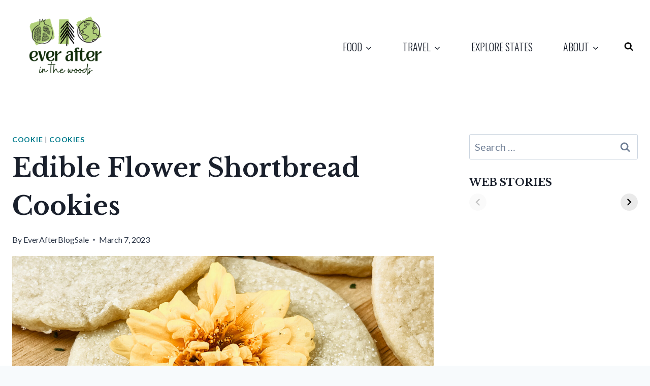

--- FILE ---
content_type: text/html; charset=UTF-8
request_url: https://everafterinthewoods.com/edible-flower-shortbread-cookies/
body_size: 31756
content:
<!doctype html>
<html lang="en-US" class="no-js" itemtype="https://schema.org/Blog" itemscope>
<head>
	<meta charset="UTF-8">
	<meta name="viewport" content="width=device-width, initial-scale=1, minimum-scale=1">
	<meta name='robots' content='index, follow, max-image-preview:large, max-snippet:-1, max-video-preview:-1' />

<!-- Social Warfare v4.5.6 https://warfareplugins.com - BEGINNING OF OUTPUT -->
<style>
	@font-face {
		font-family: "sw-icon-font";
		src:url("https://everafterinthewoods.com/wp-content/plugins/social-warfare/assets/fonts/sw-icon-font.eot?ver=4.5.6");
		src:url("https://everafterinthewoods.com/wp-content/plugins/social-warfare/assets/fonts/sw-icon-font.eot?ver=4.5.6#iefix") format("embedded-opentype"),
		url("https://everafterinthewoods.com/wp-content/plugins/social-warfare/assets/fonts/sw-icon-font.woff?ver=4.5.6") format("woff"),
		url("https://everafterinthewoods.com/wp-content/plugins/social-warfare/assets/fonts/sw-icon-font.ttf?ver=4.5.6") format("truetype"),
		url("https://everafterinthewoods.com/wp-content/plugins/social-warfare/assets/fonts/sw-icon-font.svg?ver=4.5.6#1445203416") format("svg");
		font-weight: normal;
		font-style: normal;
		font-display:block;
	}
</style>
<!-- Social Warfare v4.5.6 https://warfareplugins.com - END OF OUTPUT -->


	<!-- This site is optimized with the Yoast SEO plugin v26.7 - https://yoast.com/wordpress/plugins/seo/ -->
	<title>Edible Flower Shortbread Cookies - Ever After in the Woods</title>
	<meta name="description" content="Shortbread cookies with edible flowers for a delightfully beautiful and natural cookie recipe for a bridal shower." />
	<link rel="canonical" href="https://everafterinthewoods.com/edible-flower-shortbread-cookies/" />
	<meta property="og:locale" content="en_US" />
	<meta property="og:type" content="article" />
	<meta property="og:title" content="Edible Flower Shortbread Cookies - Ever After in the Woods" />
	<meta property="og:description" content="Shortbread cookies with edible flowers for a delightfully beautiful and natural cookie recipe for a bridal shower." />
	<meta property="og:url" content="https://everafterinthewoods.com/edible-flower-shortbread-cookies/" />
	<meta property="og:site_name" content="Ever After in the Woods" />
	<meta property="article:publisher" content="http://www.facebook.com/everafterinthewoods" />
	<meta property="article:published_time" content="2023-03-07T16:50:25+00:00" />
	<meta property="article:modified_time" content="2023-03-07T16:50:29+00:00" />
	<meta property="og:image" content="https://everafterinthewoods.com/wp-content/uploads/shortbread-edible-flowers-18-scaled.jpg" />
	<meta property="og:image:width" content="2560" />
	<meta property="og:image:height" content="1920" />
	<meta property="og:image:type" content="image/jpeg" />
	<meta name="author" content="EverAfterBlogSale" />
	<meta name="twitter:card" content="summary_large_image" />
	<meta name="twitter:creator" content="@inthewoodsJenn" />
	<meta name="twitter:site" content="@inthewoodsJenn" />
	<meta name="twitter:label1" content="Written by" />
	<meta name="twitter:data1" content="EverAfterBlogSale" />
	<meta name="twitter:label2" content="Est. reading time" />
	<meta name="twitter:data2" content="7 minutes" />
	<script type="application/ld+json" class="yoast-schema-graph">{"@context":"https://schema.org","@graph":[{"@type":"Article","@id":"https://everafterinthewoods.com/edible-flower-shortbread-cookies/#article","isPartOf":{"@id":"https://everafterinthewoods.com/edible-flower-shortbread-cookies/"},"author":{"name":"EverAfterBlogSale","@id":"https://everafterinthewoods.com/#/schema/person/d01907399f4582f04300c186ca2adbcc"},"headline":"Edible Flower Shortbread Cookies","datePublished":"2023-03-07T16:50:25+00:00","dateModified":"2023-03-07T16:50:29+00:00","mainEntityOfPage":{"@id":"https://everafterinthewoods.com/edible-flower-shortbread-cookies/"},"wordCount":929,"publisher":{"@id":"https://everafterinthewoods.com/#organization"},"image":{"@id":"https://everafterinthewoods.com/edible-flower-shortbread-cookies/#primaryimage"},"thumbnailUrl":"https://everafterinthewoods.com/wp-content/uploads/shortbread-edible-flowers-18-scaled.jpg","articleSection":["cookie","cookies"],"inLanguage":"en-US"},{"@type":"WebPage","@id":"https://everafterinthewoods.com/edible-flower-shortbread-cookies/","url":"https://everafterinthewoods.com/edible-flower-shortbread-cookies/","name":"Edible Flower Shortbread Cookies - Ever After in the Woods","isPartOf":{"@id":"https://everafterinthewoods.com/#website"},"primaryImageOfPage":{"@id":"https://everafterinthewoods.com/edible-flower-shortbread-cookies/#primaryimage"},"image":{"@id":"https://everafterinthewoods.com/edible-flower-shortbread-cookies/#primaryimage"},"thumbnailUrl":"https://everafterinthewoods.com/wp-content/uploads/shortbread-edible-flowers-18-scaled.jpg","datePublished":"2023-03-07T16:50:25+00:00","dateModified":"2023-03-07T16:50:29+00:00","description":"Shortbread cookies with edible flowers for a delightfully beautiful and natural cookie recipe for a bridal shower.","breadcrumb":{"@id":"https://everafterinthewoods.com/edible-flower-shortbread-cookies/#breadcrumb"},"inLanguage":"en-US","potentialAction":[{"@type":"ReadAction","target":["https://everafterinthewoods.com/edible-flower-shortbread-cookies/"]}]},{"@type":"ImageObject","inLanguage":"en-US","@id":"https://everafterinthewoods.com/edible-flower-shortbread-cookies/#primaryimage","url":"https://everafterinthewoods.com/wp-content/uploads/shortbread-edible-flowers-18-scaled.jpg","contentUrl":"https://everafterinthewoods.com/wp-content/uploads/shortbread-edible-flowers-18-scaled.jpg","width":2560,"height":1920,"caption":"Edible Flower Shortbread Cookies"},{"@type":"BreadcrumbList","@id":"https://everafterinthewoods.com/edible-flower-shortbread-cookies/#breadcrumb","itemListElement":[{"@type":"ListItem","position":1,"name":"Home","item":"https://everafterinthewoods.com/"},{"@type":"ListItem","position":2,"name":"Edible Flower Shortbread Cookies"}]},{"@type":"WebSite","@id":"https://everafterinthewoods.com/#website","url":"https://everafterinthewoods.com/","name":"Ever After in the Woods","description":"A fairytale of food, entertainment, travel &amp; more","publisher":{"@id":"https://everafterinthewoods.com/#organization"},"potentialAction":[{"@type":"SearchAction","target":{"@type":"EntryPoint","urlTemplate":"https://everafterinthewoods.com/?s={search_term_string}"},"query-input":{"@type":"PropertyValueSpecification","valueRequired":true,"valueName":"search_term_string"}}],"inLanguage":"en-US"},{"@type":"Organization","@id":"https://everafterinthewoods.com/#organization","name":"Ever After in the Woods","url":"https://everafterinthewoods.com/","logo":{"@type":"ImageObject","inLanguage":"en-US","@id":"https://everafterinthewoods.com/#/schema/logo/image/","url":"https://everafterinthewoods.com/wp-content/uploads/logoweb.jpg","contentUrl":"https://everafterinthewoods.com/wp-content/uploads/logoweb.jpg","width":1279,"height":924,"caption":"Ever After in the Woods"},"image":{"@id":"https://everafterinthewoods.com/#/schema/logo/image/"},"sameAs":["http://www.facebook.com/everafterinthewoods","https://x.com/inthewoodsJenn","http://www.instagram.com/everafterinthewoods","http://www.pinterest.com/everafterwoods"]},{"@type":"Person","@id":"https://everafterinthewoods.com/#/schema/person/d01907399f4582f04300c186ca2adbcc","name":"EverAfterBlogSale","url":"https://everafterinthewoods.com/author/everafterblogsale/"}]}</script>
	<!-- / Yoast SEO plugin. -->


<link rel='dns-prefetch' href='//scripts.mediavine.com' />
<link rel="alternate" type="application/rss+xml" title="Ever After in the Woods &raquo; Feed" href="https://everafterinthewoods.com/feed/" />
<link rel="alternate" type="application/rss+xml" title="Ever After in the Woods &raquo; Comments Feed" href="https://everafterinthewoods.com/comments/feed/" />
			<script>document.documentElement.classList.remove( 'no-js' );</script>
			<link rel="alternate" title="oEmbed (JSON)" type="application/json+oembed" href="https://everafterinthewoods.com/wp-json/oembed/1.0/embed?url=https%3A%2F%2Feverafterinthewoods.com%2Fedible-flower-shortbread-cookies%2F" />
<link rel="alternate" title="oEmbed (XML)" type="text/xml+oembed" href="https://everafterinthewoods.com/wp-json/oembed/1.0/embed?url=https%3A%2F%2Feverafterinthewoods.com%2Fedible-flower-shortbread-cookies%2F&#038;format=xml" />
<link rel="alternate" type="application/rss+xml" title="Ever After in the Woods &raquo; Stories Feed" href="https://everafterinthewoods.com/web-stories/feed/"><script>(()=>{"use strict";const e=[400,500,600,700,800,900],t=e=>`wprm-min-${e}`,n=e=>`wprm-max-${e}`,s=new Set,o="ResizeObserver"in window,r=o?new ResizeObserver((e=>{for(const t of e)c(t.target)})):null,i=.5/(window.devicePixelRatio||1);function c(s){const o=s.getBoundingClientRect().width||0;for(let r=0;r<e.length;r++){const c=e[r],a=o<=c+i;o>c+i?s.classList.add(t(c)):s.classList.remove(t(c)),a?s.classList.add(n(c)):s.classList.remove(n(c))}}function a(e){s.has(e)||(s.add(e),r&&r.observe(e),c(e))}!function(e=document){e.querySelectorAll(".wprm-recipe").forEach(a)}();if(new MutationObserver((e=>{for(const t of e)for(const e of t.addedNodes)e instanceof Element&&(e.matches?.(".wprm-recipe")&&a(e),e.querySelectorAll?.(".wprm-recipe").forEach(a))})).observe(document.documentElement,{childList:!0,subtree:!0}),!o){let e=0;addEventListener("resize",(()=>{e&&cancelAnimationFrame(e),e=requestAnimationFrame((()=>s.forEach(c)))}),{passive:!0})}})();</script><style id='wp-img-auto-sizes-contain-inline-css'>
img:is([sizes=auto i],[sizes^="auto," i]){contain-intrinsic-size:3000px 1500px}
/*# sourceURL=wp-img-auto-sizes-contain-inline-css */
</style>
<link rel='stylesheet' id='social-warfare-block-css-css' href='https://everafterinthewoods.com/wp-content/plugins/social-warfare/assets/js/post-editor/dist/blocks.style.build.css?ver=6.9' media='all' />
<style id='wp-emoji-styles-inline-css'>

	img.wp-smiley, img.emoji {
		display: inline !important;
		border: none !important;
		box-shadow: none !important;
		height: 1em !important;
		width: 1em !important;
		margin: 0 0.07em !important;
		vertical-align: -0.1em !important;
		background: none !important;
		padding: 0 !important;
	}
/*# sourceURL=wp-emoji-styles-inline-css */
</style>
<style id='wp-block-library-inline-css'>
:root{--wp-block-synced-color:#7a00df;--wp-block-synced-color--rgb:122,0,223;--wp-bound-block-color:var(--wp-block-synced-color);--wp-editor-canvas-background:#ddd;--wp-admin-theme-color:#007cba;--wp-admin-theme-color--rgb:0,124,186;--wp-admin-theme-color-darker-10:#006ba1;--wp-admin-theme-color-darker-10--rgb:0,107,160.5;--wp-admin-theme-color-darker-20:#005a87;--wp-admin-theme-color-darker-20--rgb:0,90,135;--wp-admin-border-width-focus:2px}@media (min-resolution:192dpi){:root{--wp-admin-border-width-focus:1.5px}}.wp-element-button{cursor:pointer}:root .has-very-light-gray-background-color{background-color:#eee}:root .has-very-dark-gray-background-color{background-color:#313131}:root .has-very-light-gray-color{color:#eee}:root .has-very-dark-gray-color{color:#313131}:root .has-vivid-green-cyan-to-vivid-cyan-blue-gradient-background{background:linear-gradient(135deg,#00d084,#0693e3)}:root .has-purple-crush-gradient-background{background:linear-gradient(135deg,#34e2e4,#4721fb 50%,#ab1dfe)}:root .has-hazy-dawn-gradient-background{background:linear-gradient(135deg,#faaca8,#dad0ec)}:root .has-subdued-olive-gradient-background{background:linear-gradient(135deg,#fafae1,#67a671)}:root .has-atomic-cream-gradient-background{background:linear-gradient(135deg,#fdd79a,#004a59)}:root .has-nightshade-gradient-background{background:linear-gradient(135deg,#330968,#31cdcf)}:root .has-midnight-gradient-background{background:linear-gradient(135deg,#020381,#2874fc)}:root{--wp--preset--font-size--normal:16px;--wp--preset--font-size--huge:42px}.has-regular-font-size{font-size:1em}.has-larger-font-size{font-size:2.625em}.has-normal-font-size{font-size:var(--wp--preset--font-size--normal)}.has-huge-font-size{font-size:var(--wp--preset--font-size--huge)}.has-text-align-center{text-align:center}.has-text-align-left{text-align:left}.has-text-align-right{text-align:right}.has-fit-text{white-space:nowrap!important}#end-resizable-editor-section{display:none}.aligncenter{clear:both}.items-justified-left{justify-content:flex-start}.items-justified-center{justify-content:center}.items-justified-right{justify-content:flex-end}.items-justified-space-between{justify-content:space-between}.screen-reader-text{border:0;clip-path:inset(50%);height:1px;margin:-1px;overflow:hidden;padding:0;position:absolute;width:1px;word-wrap:normal!important}.screen-reader-text:focus{background-color:#ddd;clip-path:none;color:#444;display:block;font-size:1em;height:auto;left:5px;line-height:normal;padding:15px 23px 14px;text-decoration:none;top:5px;width:auto;z-index:100000}html :where(.has-border-color){border-style:solid}html :where([style*=border-top-color]){border-top-style:solid}html :where([style*=border-right-color]){border-right-style:solid}html :where([style*=border-bottom-color]){border-bottom-style:solid}html :where([style*=border-left-color]){border-left-style:solid}html :where([style*=border-width]){border-style:solid}html :where([style*=border-top-width]){border-top-style:solid}html :where([style*=border-right-width]){border-right-style:solid}html :where([style*=border-bottom-width]){border-bottom-style:solid}html :where([style*=border-left-width]){border-left-style:solid}html :where(img[class*=wp-image-]){height:auto;max-width:100%}:where(figure){margin:0 0 1em}html :where(.is-position-sticky){--wp-admin--admin-bar--position-offset:var(--wp-admin--admin-bar--height,0px)}@media screen and (max-width:600px){html :where(.is-position-sticky){--wp-admin--admin-bar--position-offset:0px}}

/*# sourceURL=wp-block-library-inline-css */
</style><style id='wp-block-image-inline-css'>
.wp-block-image>a,.wp-block-image>figure>a{display:inline-block}.wp-block-image img{box-sizing:border-box;height:auto;max-width:100%;vertical-align:bottom}@media not (prefers-reduced-motion){.wp-block-image img.hide{visibility:hidden}.wp-block-image img.show{animation:show-content-image .4s}}.wp-block-image[style*=border-radius] img,.wp-block-image[style*=border-radius]>a{border-radius:inherit}.wp-block-image.has-custom-border img{box-sizing:border-box}.wp-block-image.aligncenter{text-align:center}.wp-block-image.alignfull>a,.wp-block-image.alignwide>a{width:100%}.wp-block-image.alignfull img,.wp-block-image.alignwide img{height:auto;width:100%}.wp-block-image .aligncenter,.wp-block-image .alignleft,.wp-block-image .alignright,.wp-block-image.aligncenter,.wp-block-image.alignleft,.wp-block-image.alignright{display:table}.wp-block-image .aligncenter>figcaption,.wp-block-image .alignleft>figcaption,.wp-block-image .alignright>figcaption,.wp-block-image.aligncenter>figcaption,.wp-block-image.alignleft>figcaption,.wp-block-image.alignright>figcaption{caption-side:bottom;display:table-caption}.wp-block-image .alignleft{float:left;margin:.5em 1em .5em 0}.wp-block-image .alignright{float:right;margin:.5em 0 .5em 1em}.wp-block-image .aligncenter{margin-left:auto;margin-right:auto}.wp-block-image :where(figcaption){margin-bottom:1em;margin-top:.5em}.wp-block-image.is-style-circle-mask img{border-radius:9999px}@supports ((-webkit-mask-image:none) or (mask-image:none)) or (-webkit-mask-image:none){.wp-block-image.is-style-circle-mask img{border-radius:0;-webkit-mask-image:url('data:image/svg+xml;utf8,<svg viewBox="0 0 100 100" xmlns="http://www.w3.org/2000/svg"><circle cx="50" cy="50" r="50"/></svg>');mask-image:url('data:image/svg+xml;utf8,<svg viewBox="0 0 100 100" xmlns="http://www.w3.org/2000/svg"><circle cx="50" cy="50" r="50"/></svg>');mask-mode:alpha;-webkit-mask-position:center;mask-position:center;-webkit-mask-repeat:no-repeat;mask-repeat:no-repeat;-webkit-mask-size:contain;mask-size:contain}}:root :where(.wp-block-image.is-style-rounded img,.wp-block-image .is-style-rounded img){border-radius:9999px}.wp-block-image figure{margin:0}.wp-lightbox-container{display:flex;flex-direction:column;position:relative}.wp-lightbox-container img{cursor:zoom-in}.wp-lightbox-container img:hover+button{opacity:1}.wp-lightbox-container button{align-items:center;backdrop-filter:blur(16px) saturate(180%);background-color:#5a5a5a40;border:none;border-radius:4px;cursor:zoom-in;display:flex;height:20px;justify-content:center;opacity:0;padding:0;position:absolute;right:16px;text-align:center;top:16px;width:20px;z-index:100}@media not (prefers-reduced-motion){.wp-lightbox-container button{transition:opacity .2s ease}}.wp-lightbox-container button:focus-visible{outline:3px auto #5a5a5a40;outline:3px auto -webkit-focus-ring-color;outline-offset:3px}.wp-lightbox-container button:hover{cursor:pointer;opacity:1}.wp-lightbox-container button:focus{opacity:1}.wp-lightbox-container button:focus,.wp-lightbox-container button:hover,.wp-lightbox-container button:not(:hover):not(:active):not(.has-background){background-color:#5a5a5a40;border:none}.wp-lightbox-overlay{box-sizing:border-box;cursor:zoom-out;height:100vh;left:0;overflow:hidden;position:fixed;top:0;visibility:hidden;width:100%;z-index:100000}.wp-lightbox-overlay .close-button{align-items:center;cursor:pointer;display:flex;justify-content:center;min-height:40px;min-width:40px;padding:0;position:absolute;right:calc(env(safe-area-inset-right) + 16px);top:calc(env(safe-area-inset-top) + 16px);z-index:5000000}.wp-lightbox-overlay .close-button:focus,.wp-lightbox-overlay .close-button:hover,.wp-lightbox-overlay .close-button:not(:hover):not(:active):not(.has-background){background:none;border:none}.wp-lightbox-overlay .lightbox-image-container{height:var(--wp--lightbox-container-height);left:50%;overflow:hidden;position:absolute;top:50%;transform:translate(-50%,-50%);transform-origin:top left;width:var(--wp--lightbox-container-width);z-index:9999999999}.wp-lightbox-overlay .wp-block-image{align-items:center;box-sizing:border-box;display:flex;height:100%;justify-content:center;margin:0;position:relative;transform-origin:0 0;width:100%;z-index:3000000}.wp-lightbox-overlay .wp-block-image img{height:var(--wp--lightbox-image-height);min-height:var(--wp--lightbox-image-height);min-width:var(--wp--lightbox-image-width);width:var(--wp--lightbox-image-width)}.wp-lightbox-overlay .wp-block-image figcaption{display:none}.wp-lightbox-overlay button{background:none;border:none}.wp-lightbox-overlay .scrim{background-color:#fff;height:100%;opacity:.9;position:absolute;width:100%;z-index:2000000}.wp-lightbox-overlay.active{visibility:visible}@media not (prefers-reduced-motion){.wp-lightbox-overlay.active{animation:turn-on-visibility .25s both}.wp-lightbox-overlay.active img{animation:turn-on-visibility .35s both}.wp-lightbox-overlay.show-closing-animation:not(.active){animation:turn-off-visibility .35s both}.wp-lightbox-overlay.show-closing-animation:not(.active) img{animation:turn-off-visibility .25s both}.wp-lightbox-overlay.zoom.active{animation:none;opacity:1;visibility:visible}.wp-lightbox-overlay.zoom.active .lightbox-image-container{animation:lightbox-zoom-in .4s}.wp-lightbox-overlay.zoom.active .lightbox-image-container img{animation:none}.wp-lightbox-overlay.zoom.active .scrim{animation:turn-on-visibility .4s forwards}.wp-lightbox-overlay.zoom.show-closing-animation:not(.active){animation:none}.wp-lightbox-overlay.zoom.show-closing-animation:not(.active) .lightbox-image-container{animation:lightbox-zoom-out .4s}.wp-lightbox-overlay.zoom.show-closing-animation:not(.active) .lightbox-image-container img{animation:none}.wp-lightbox-overlay.zoom.show-closing-animation:not(.active) .scrim{animation:turn-off-visibility .4s forwards}}@keyframes show-content-image{0%{visibility:hidden}99%{visibility:hidden}to{visibility:visible}}@keyframes turn-on-visibility{0%{opacity:0}to{opacity:1}}@keyframes turn-off-visibility{0%{opacity:1;visibility:visible}99%{opacity:0;visibility:visible}to{opacity:0;visibility:hidden}}@keyframes lightbox-zoom-in{0%{transform:translate(calc((-100vw + var(--wp--lightbox-scrollbar-width))/2 + var(--wp--lightbox-initial-left-position)),calc(-50vh + var(--wp--lightbox-initial-top-position))) scale(var(--wp--lightbox-scale))}to{transform:translate(-50%,-50%) scale(1)}}@keyframes lightbox-zoom-out{0%{transform:translate(-50%,-50%) scale(1);visibility:visible}99%{visibility:visible}to{transform:translate(calc((-100vw + var(--wp--lightbox-scrollbar-width))/2 + var(--wp--lightbox-initial-left-position)),calc(-50vh + var(--wp--lightbox-initial-top-position))) scale(var(--wp--lightbox-scale));visibility:hidden}}
/*# sourceURL=https://everafterinthewoods.com/wp-includes/blocks/image/style.min.css */
</style>
<style id='wp-block-list-inline-css'>
ol,ul{box-sizing:border-box}:root :where(.wp-block-list.has-background){padding:1.25em 2.375em}
/*# sourceURL=https://everafterinthewoods.com/wp-includes/blocks/list/style.min.css */
</style>
<style id='wp-block-paragraph-inline-css'>
.is-small-text{font-size:.875em}.is-regular-text{font-size:1em}.is-large-text{font-size:2.25em}.is-larger-text{font-size:3em}.has-drop-cap:not(:focus):first-letter{float:left;font-size:8.4em;font-style:normal;font-weight:100;line-height:.68;margin:.05em .1em 0 0;text-transform:uppercase}body.rtl .has-drop-cap:not(:focus):first-letter{float:none;margin-left:.1em}p.has-drop-cap.has-background{overflow:hidden}:root :where(p.has-background){padding:1.25em 2.375em}:where(p.has-text-color:not(.has-link-color)) a{color:inherit}p.has-text-align-left[style*="writing-mode:vertical-lr"],p.has-text-align-right[style*="writing-mode:vertical-rl"]{rotate:180deg}
/*# sourceURL=https://everafterinthewoods.com/wp-includes/blocks/paragraph/style.min.css */
</style>
<style id='global-styles-inline-css'>
:root{--wp--preset--aspect-ratio--square: 1;--wp--preset--aspect-ratio--4-3: 4/3;--wp--preset--aspect-ratio--3-4: 3/4;--wp--preset--aspect-ratio--3-2: 3/2;--wp--preset--aspect-ratio--2-3: 2/3;--wp--preset--aspect-ratio--16-9: 16/9;--wp--preset--aspect-ratio--9-16: 9/16;--wp--preset--color--black: #000000;--wp--preset--color--cyan-bluish-gray: #abb8c3;--wp--preset--color--white: #ffffff;--wp--preset--color--pale-pink: #f78da7;--wp--preset--color--vivid-red: #cf2e2e;--wp--preset--color--luminous-vivid-orange: #ff6900;--wp--preset--color--luminous-vivid-amber: #fcb900;--wp--preset--color--light-green-cyan: #7bdcb5;--wp--preset--color--vivid-green-cyan: #00d084;--wp--preset--color--pale-cyan-blue: #8ed1fc;--wp--preset--color--vivid-cyan-blue: #0693e3;--wp--preset--color--vivid-purple: #9b51e0;--wp--preset--color--theme-palette-1: var(--global-palette1);--wp--preset--color--theme-palette-2: var(--global-palette2);--wp--preset--color--theme-palette-3: var(--global-palette3);--wp--preset--color--theme-palette-4: var(--global-palette4);--wp--preset--color--theme-palette-5: var(--global-palette5);--wp--preset--color--theme-palette-6: var(--global-palette6);--wp--preset--color--theme-palette-7: var(--global-palette7);--wp--preset--color--theme-palette-8: var(--global-palette8);--wp--preset--color--theme-palette-9: var(--global-palette9);--wp--preset--color--theme-palette-10: var(--global-palette10);--wp--preset--color--theme-palette-11: var(--global-palette11);--wp--preset--color--theme-palette-12: var(--global-palette12);--wp--preset--color--theme-palette-13: var(--global-palette13);--wp--preset--color--theme-palette-14: var(--global-palette14);--wp--preset--color--theme-palette-15: var(--global-palette15);--wp--preset--gradient--vivid-cyan-blue-to-vivid-purple: linear-gradient(135deg,rgb(6,147,227) 0%,rgb(155,81,224) 100%);--wp--preset--gradient--light-green-cyan-to-vivid-green-cyan: linear-gradient(135deg,rgb(122,220,180) 0%,rgb(0,208,130) 100%);--wp--preset--gradient--luminous-vivid-amber-to-luminous-vivid-orange: linear-gradient(135deg,rgb(252,185,0) 0%,rgb(255,105,0) 100%);--wp--preset--gradient--luminous-vivid-orange-to-vivid-red: linear-gradient(135deg,rgb(255,105,0) 0%,rgb(207,46,46) 100%);--wp--preset--gradient--very-light-gray-to-cyan-bluish-gray: linear-gradient(135deg,rgb(238,238,238) 0%,rgb(169,184,195) 100%);--wp--preset--gradient--cool-to-warm-spectrum: linear-gradient(135deg,rgb(74,234,220) 0%,rgb(151,120,209) 20%,rgb(207,42,186) 40%,rgb(238,44,130) 60%,rgb(251,105,98) 80%,rgb(254,248,76) 100%);--wp--preset--gradient--blush-light-purple: linear-gradient(135deg,rgb(255,206,236) 0%,rgb(152,150,240) 100%);--wp--preset--gradient--blush-bordeaux: linear-gradient(135deg,rgb(254,205,165) 0%,rgb(254,45,45) 50%,rgb(107,0,62) 100%);--wp--preset--gradient--luminous-dusk: linear-gradient(135deg,rgb(255,203,112) 0%,rgb(199,81,192) 50%,rgb(65,88,208) 100%);--wp--preset--gradient--pale-ocean: linear-gradient(135deg,rgb(255,245,203) 0%,rgb(182,227,212) 50%,rgb(51,167,181) 100%);--wp--preset--gradient--electric-grass: linear-gradient(135deg,rgb(202,248,128) 0%,rgb(113,206,126) 100%);--wp--preset--gradient--midnight: linear-gradient(135deg,rgb(2,3,129) 0%,rgb(40,116,252) 100%);--wp--preset--font-size--small: var(--global-font-size-small);--wp--preset--font-size--medium: var(--global-font-size-medium);--wp--preset--font-size--large: var(--global-font-size-large);--wp--preset--font-size--x-large: 42px;--wp--preset--font-size--larger: var(--global-font-size-larger);--wp--preset--font-size--xxlarge: var(--global-font-size-xxlarge);--wp--preset--spacing--20: 0.44rem;--wp--preset--spacing--30: 0.67rem;--wp--preset--spacing--40: 1rem;--wp--preset--spacing--50: 1.5rem;--wp--preset--spacing--60: 2.25rem;--wp--preset--spacing--70: 3.38rem;--wp--preset--spacing--80: 5.06rem;--wp--preset--shadow--natural: 6px 6px 9px rgba(0, 0, 0, 0.2);--wp--preset--shadow--deep: 12px 12px 50px rgba(0, 0, 0, 0.4);--wp--preset--shadow--sharp: 6px 6px 0px rgba(0, 0, 0, 0.2);--wp--preset--shadow--outlined: 6px 6px 0px -3px rgb(255, 255, 255), 6px 6px rgb(0, 0, 0);--wp--preset--shadow--crisp: 6px 6px 0px rgb(0, 0, 0);}:where(.is-layout-flex){gap: 0.5em;}:where(.is-layout-grid){gap: 0.5em;}body .is-layout-flex{display: flex;}.is-layout-flex{flex-wrap: wrap;align-items: center;}.is-layout-flex > :is(*, div){margin: 0;}body .is-layout-grid{display: grid;}.is-layout-grid > :is(*, div){margin: 0;}:where(.wp-block-columns.is-layout-flex){gap: 2em;}:where(.wp-block-columns.is-layout-grid){gap: 2em;}:where(.wp-block-post-template.is-layout-flex){gap: 1.25em;}:where(.wp-block-post-template.is-layout-grid){gap: 1.25em;}.has-black-color{color: var(--wp--preset--color--black) !important;}.has-cyan-bluish-gray-color{color: var(--wp--preset--color--cyan-bluish-gray) !important;}.has-white-color{color: var(--wp--preset--color--white) !important;}.has-pale-pink-color{color: var(--wp--preset--color--pale-pink) !important;}.has-vivid-red-color{color: var(--wp--preset--color--vivid-red) !important;}.has-luminous-vivid-orange-color{color: var(--wp--preset--color--luminous-vivid-orange) !important;}.has-luminous-vivid-amber-color{color: var(--wp--preset--color--luminous-vivid-amber) !important;}.has-light-green-cyan-color{color: var(--wp--preset--color--light-green-cyan) !important;}.has-vivid-green-cyan-color{color: var(--wp--preset--color--vivid-green-cyan) !important;}.has-pale-cyan-blue-color{color: var(--wp--preset--color--pale-cyan-blue) !important;}.has-vivid-cyan-blue-color{color: var(--wp--preset--color--vivid-cyan-blue) !important;}.has-vivid-purple-color{color: var(--wp--preset--color--vivid-purple) !important;}.has-black-background-color{background-color: var(--wp--preset--color--black) !important;}.has-cyan-bluish-gray-background-color{background-color: var(--wp--preset--color--cyan-bluish-gray) !important;}.has-white-background-color{background-color: var(--wp--preset--color--white) !important;}.has-pale-pink-background-color{background-color: var(--wp--preset--color--pale-pink) !important;}.has-vivid-red-background-color{background-color: var(--wp--preset--color--vivid-red) !important;}.has-luminous-vivid-orange-background-color{background-color: var(--wp--preset--color--luminous-vivid-orange) !important;}.has-luminous-vivid-amber-background-color{background-color: var(--wp--preset--color--luminous-vivid-amber) !important;}.has-light-green-cyan-background-color{background-color: var(--wp--preset--color--light-green-cyan) !important;}.has-vivid-green-cyan-background-color{background-color: var(--wp--preset--color--vivid-green-cyan) !important;}.has-pale-cyan-blue-background-color{background-color: var(--wp--preset--color--pale-cyan-blue) !important;}.has-vivid-cyan-blue-background-color{background-color: var(--wp--preset--color--vivid-cyan-blue) !important;}.has-vivid-purple-background-color{background-color: var(--wp--preset--color--vivid-purple) !important;}.has-black-border-color{border-color: var(--wp--preset--color--black) !important;}.has-cyan-bluish-gray-border-color{border-color: var(--wp--preset--color--cyan-bluish-gray) !important;}.has-white-border-color{border-color: var(--wp--preset--color--white) !important;}.has-pale-pink-border-color{border-color: var(--wp--preset--color--pale-pink) !important;}.has-vivid-red-border-color{border-color: var(--wp--preset--color--vivid-red) !important;}.has-luminous-vivid-orange-border-color{border-color: var(--wp--preset--color--luminous-vivid-orange) !important;}.has-luminous-vivid-amber-border-color{border-color: var(--wp--preset--color--luminous-vivid-amber) !important;}.has-light-green-cyan-border-color{border-color: var(--wp--preset--color--light-green-cyan) !important;}.has-vivid-green-cyan-border-color{border-color: var(--wp--preset--color--vivid-green-cyan) !important;}.has-pale-cyan-blue-border-color{border-color: var(--wp--preset--color--pale-cyan-blue) !important;}.has-vivid-cyan-blue-border-color{border-color: var(--wp--preset--color--vivid-cyan-blue) !important;}.has-vivid-purple-border-color{border-color: var(--wp--preset--color--vivid-purple) !important;}.has-vivid-cyan-blue-to-vivid-purple-gradient-background{background: var(--wp--preset--gradient--vivid-cyan-blue-to-vivid-purple) !important;}.has-light-green-cyan-to-vivid-green-cyan-gradient-background{background: var(--wp--preset--gradient--light-green-cyan-to-vivid-green-cyan) !important;}.has-luminous-vivid-amber-to-luminous-vivid-orange-gradient-background{background: var(--wp--preset--gradient--luminous-vivid-amber-to-luminous-vivid-orange) !important;}.has-luminous-vivid-orange-to-vivid-red-gradient-background{background: var(--wp--preset--gradient--luminous-vivid-orange-to-vivid-red) !important;}.has-very-light-gray-to-cyan-bluish-gray-gradient-background{background: var(--wp--preset--gradient--very-light-gray-to-cyan-bluish-gray) !important;}.has-cool-to-warm-spectrum-gradient-background{background: var(--wp--preset--gradient--cool-to-warm-spectrum) !important;}.has-blush-light-purple-gradient-background{background: var(--wp--preset--gradient--blush-light-purple) !important;}.has-blush-bordeaux-gradient-background{background: var(--wp--preset--gradient--blush-bordeaux) !important;}.has-luminous-dusk-gradient-background{background: var(--wp--preset--gradient--luminous-dusk) !important;}.has-pale-ocean-gradient-background{background: var(--wp--preset--gradient--pale-ocean) !important;}.has-electric-grass-gradient-background{background: var(--wp--preset--gradient--electric-grass) !important;}.has-midnight-gradient-background{background: var(--wp--preset--gradient--midnight) !important;}.has-small-font-size{font-size: var(--wp--preset--font-size--small) !important;}.has-medium-font-size{font-size: var(--wp--preset--font-size--medium) !important;}.has-large-font-size{font-size: var(--wp--preset--font-size--large) !important;}.has-x-large-font-size{font-size: var(--wp--preset--font-size--x-large) !important;}
/*# sourceURL=global-styles-inline-css */
</style>

<style id='classic-theme-styles-inline-css'>
/*! This file is auto-generated */
.wp-block-button__link{color:#fff;background-color:#32373c;border-radius:9999px;box-shadow:none;text-decoration:none;padding:calc(.667em + 2px) calc(1.333em + 2px);font-size:1.125em}.wp-block-file__button{background:#32373c;color:#fff;text-decoration:none}
/*# sourceURL=/wp-includes/css/classic-themes.min.css */
</style>
<link rel='stylesheet' id='wprm-public-css' href='https://everafterinthewoods.com/wp-content/plugins/wp-recipe-maker/dist/public-modern.css?ver=10.2.4' media='all' />
<link rel='stylesheet' id='social_warfare-css' href='https://everafterinthewoods.com/wp-content/plugins/social-warfare/assets/css/style.min.css?ver=4.5.6' media='all' />
<link rel='stylesheet' id='kadence-global-css' href='https://everafterinthewoods.com/wp-content/themes/kadence/assets/css/global.min.css?ver=1.4.3' media='all' />
<style id='kadence-global-inline-css'>
/* Kadence Base CSS */
:root{--global-palette1:#2B6CB0;--global-palette2:#215387;--global-palette3:#1A202C;--global-palette4:#2D3748;--global-palette5:#4A5568;--global-palette6:#718096;--global-palette7:#EDF2F7;--global-palette8:#F7FAFC;--global-palette9:#ffffff;--global-palette10:oklch(from var(--global-palette1) calc(l + 0.10 * (1 - l)) calc(c * 1.00) calc(h + 180) / 100%);--global-palette11:#13612e;--global-palette12:#1159af;--global-palette13:#b82105;--global-palette14:#f7630c;--global-palette15:#f5a524;--global-palette9rgb:255, 255, 255;--global-palette-highlight:#007b8c;--global-palette-highlight-alt:#5f5446;--global-palette-highlight-alt2:var(--global-palette9);--global-palette-btn-bg:#a4937d;--global-palette-btn-bg-hover:#94846f;--global-palette-btn:var(--global-palette9);--global-palette-btn-hover:var(--global-palette9);--global-palette-btn-sec-bg:var(--global-palette7);--global-palette-btn-sec-bg-hover:var(--global-palette2);--global-palette-btn-sec:var(--global-palette3);--global-palette-btn-sec-hover:var(--global-palette9);--global-body-font-family:Lato, sans-serif;--global-heading-font-family:'Libre Baskerville', serif;--global-primary-nav-font-family:Oswald, sans-serif;--global-fallback-font:sans-serif;--global-display-fallback-font:sans-serif;--global-content-width:1290px;--global-content-wide-width:calc(1290px + 230px);--global-content-narrow-width:842px;--global-content-edge-padding:1.5rem;--global-content-boxed-padding:2rem;--global-calc-content-width:calc(1290px - var(--global-content-edge-padding) - var(--global-content-edge-padding) );--wp--style--global--content-size:var(--global-calc-content-width);}.wp-site-blocks{--global-vw:calc( 100vw - ( 0.5 * var(--scrollbar-offset)));}body{background:var(--global-palette8);}body, input, select, optgroup, textarea{font-style:normal;font-weight:normal;font-size:20px;line-height:1.6;font-family:var(--global-body-font-family);color:var(--global-palette4);}.content-bg, body.content-style-unboxed .site{background:var(--global-palette9);}@media all and (max-width: 767px){body{font-size:20px;}}h1,h2,h3,h4,h5,h6{font-family:var(--global-heading-font-family);}h1{font-style:normal;font-weight:700;font-size:32px;line-height:1.5;font-family:'Libre Baskerville', serif;color:var(--global-palette3);}h2{font-style:normal;font-weight:700;font-size:28px;line-height:1.5;color:var(--global-palette3);}h3{font-style:normal;font-weight:700;font-size:24px;line-height:1.5;font-family:'Libre Baskerville', serif;color:var(--global-palette3);}h4{font-weight:700;font-size:22px;line-height:1.5;color:var(--global-palette4);}h5{font-weight:700;font-size:20px;line-height:1.5;color:var(--global-palette4);}h6{font-weight:700;font-size:18px;line-height:1.5;color:var(--global-palette5);}.entry-hero .kadence-breadcrumbs{max-width:1290px;}.site-container, .site-header-row-layout-contained, .site-footer-row-layout-contained, .entry-hero-layout-contained, .comments-area, .alignfull > .wp-block-cover__inner-container, .alignwide > .wp-block-cover__inner-container{max-width:var(--global-content-width);}.content-width-narrow .content-container.site-container, .content-width-narrow .hero-container.site-container{max-width:var(--global-content-narrow-width);}@media all and (min-width: 1520px){.wp-site-blocks .content-container  .alignwide{margin-left:-115px;margin-right:-115px;width:unset;max-width:unset;}}@media all and (min-width: 1102px){.content-width-narrow .wp-site-blocks .content-container .alignwide{margin-left:-130px;margin-right:-130px;width:unset;max-width:unset;}}.content-style-boxed .wp-site-blocks .entry-content .alignwide{margin-left:calc( -1 * var( --global-content-boxed-padding ) );margin-right:calc( -1 * var( --global-content-boxed-padding ) );}.content-area{margin-top:5rem;margin-bottom:5rem;}@media all and (max-width: 1024px){.content-area{margin-top:3rem;margin-bottom:3rem;}}@media all and (max-width: 767px){.content-area{margin-top:2rem;margin-bottom:2rem;}}@media all and (max-width: 1024px){:root{--global-content-boxed-padding:2rem;}}@media all and (max-width: 767px){:root{--global-content-boxed-padding:1.5rem;}}.entry-content-wrap{padding:2rem;}@media all and (max-width: 1024px){.entry-content-wrap{padding:2rem;}}@media all and (max-width: 767px){.entry-content-wrap{padding:1.5rem;}}.entry.single-entry{box-shadow:0px 15px 15px -10px rgba(0,0,0,0.05);}.entry.loop-entry{box-shadow:0px 15px 15px -10px rgba(0,0,0,0.05);}.loop-entry .entry-content-wrap{padding:2rem;}@media all and (max-width: 1024px){.loop-entry .entry-content-wrap{padding:2rem;}}@media all and (max-width: 767px){.loop-entry .entry-content-wrap{padding:1.5rem;}}.primary-sidebar.widget-area .widget{margin-bottom:1.5em;color:var(--global-palette4);}.primary-sidebar.widget-area .widget-title{font-weight:700;font-size:20px;line-height:1.5;color:var(--global-palette3);}button, .button, .wp-block-button__link, input[type="button"], input[type="reset"], input[type="submit"], .fl-button, .elementor-button-wrapper .elementor-button, .wc-block-components-checkout-place-order-button, .wc-block-cart__submit{box-shadow:0px 0px 0px -7px rgba(0,0,0,0);}button:hover, button:focus, button:active, .button:hover, .button:focus, .button:active, .wp-block-button__link:hover, .wp-block-button__link:focus, .wp-block-button__link:active, input[type="button"]:hover, input[type="button"]:focus, input[type="button"]:active, input[type="reset"]:hover, input[type="reset"]:focus, input[type="reset"]:active, input[type="submit"]:hover, input[type="submit"]:focus, input[type="submit"]:active, .elementor-button-wrapper .elementor-button:hover, .elementor-button-wrapper .elementor-button:focus, .elementor-button-wrapper .elementor-button:active, .wc-block-cart__submit:hover{box-shadow:0px 15px 25px -7px rgba(0,0,0,0.1);}.kb-button.kb-btn-global-outline.kb-btn-global-inherit{padding-top:calc(px - 2px);padding-right:calc(px - 2px);padding-bottom:calc(px - 2px);padding-left:calc(px - 2px);}@media all and (min-width: 1025px){.transparent-header .entry-hero .entry-hero-container-inner{padding-top:80px;}}@media all and (max-width: 1024px){.mobile-transparent-header .entry-hero .entry-hero-container-inner{padding-top:80px;}}@media all and (max-width: 767px){.mobile-transparent-header .entry-hero .entry-hero-container-inner{padding-top:80px;}}.entry-author-style-center{padding-top:var(--global-md-spacing);border-top:1px solid var(--global-gray-500);}.entry-author-style-center .entry-author-avatar, .entry-meta .author-avatar{display:none;}.entry-author-style-normal .entry-author-profile{padding-left:0px;}#comments .comment-meta{margin-left:0px;}.wp-site-blocks .post-title h1{font-style:normal;font-size:50px;}@media all and (max-width: 767px){.wp-site-blocks .post-title h1{font-size:28px;}}.entry-hero.post-hero-section .entry-header{min-height:200px;}.loop-entry.type-post h2.entry-title{font-style:normal;font-weight:600;font-size:28px;font-family:Poppins, sans-serif;color:var(--global-palette4);}.loop-entry.type-post .entry-taxonomies{font-style:normal;font-weight:400;}.loop-entry.type-post .entry-meta{font-style:normal;}
/* Kadence Header CSS */
@media all and (max-width: 1024px){.mobile-transparent-header #masthead{position:absolute;left:0px;right:0px;z-index:100;}.kadence-scrollbar-fixer.mobile-transparent-header #masthead{right:var(--scrollbar-offset,0);}.mobile-transparent-header #masthead, .mobile-transparent-header .site-top-header-wrap .site-header-row-container-inner, .mobile-transparent-header .site-main-header-wrap .site-header-row-container-inner, .mobile-transparent-header .site-bottom-header-wrap .site-header-row-container-inner{background:transparent;}.site-header-row-tablet-layout-fullwidth, .site-header-row-tablet-layout-standard{padding:0px;}}@media all and (min-width: 1025px){.transparent-header #masthead{position:absolute;left:0px;right:0px;z-index:100;}.transparent-header.kadence-scrollbar-fixer #masthead{right:var(--scrollbar-offset,0);}.transparent-header #masthead, .transparent-header .site-top-header-wrap .site-header-row-container-inner, .transparent-header .site-main-header-wrap .site-header-row-container-inner, .transparent-header .site-bottom-header-wrap .site-header-row-container-inner{background:transparent;}}.site-branding a.brand img{max-width:210px;}.site-branding a.brand img.svg-logo-image{width:210px;}@media all and (max-width: 767px){.site-branding a.brand img{max-width:119px;}.site-branding a.brand img.svg-logo-image{width:119px;}}.site-branding{padding:20px 0px 20px 0px;}#masthead, #masthead .kadence-sticky-header.item-is-fixed:not(.item-at-start):not(.site-header-row-container):not(.site-main-header-wrap), #masthead .kadence-sticky-header.item-is-fixed:not(.item-at-start) > .site-header-row-container-inner{background:#ffffff;}.site-main-header-inner-wrap{min-height:80px;}.header-navigation[class*="header-navigation-style-underline"] .header-menu-container.primary-menu-container>ul>li>a:after{width:calc( 100% - 3em);}.main-navigation .primary-menu-container > ul > li.menu-item > a{padding-left:calc(3em / 2);padding-right:calc(3em / 2);padding-top:0.6em;padding-bottom:0.6em;color:var(--global-palette3);}.main-navigation .primary-menu-container > ul > li.menu-item .dropdown-nav-special-toggle{right:calc(3em / 2);}.main-navigation .primary-menu-container > ul li.menu-item > a{font-style:normal;font-weight:300;font-family:var(--global-primary-nav-font-family);}.main-navigation .primary-menu-container > ul > li.menu-item > a:hover{color:#4b5f44;}.main-navigation .primary-menu-container > ul > li.menu-item.current-menu-item > a{color:var(--global-palette3);}.header-navigation .header-menu-container ul ul.sub-menu, .header-navigation .header-menu-container ul ul.submenu{background:#77976c;box-shadow:0px 2px 13px 0px rgba(0,0,0,0.1);}.header-navigation .header-menu-container ul ul li.menu-item, .header-menu-container ul.menu > li.kadence-menu-mega-enabled > ul > li.menu-item > a{border-bottom:1px solid rgba(255,255,255,0.1);border-radius:0px 0px 0px 0px;}.header-navigation .header-menu-container ul ul li.menu-item > a{width:200px;padding-top:1em;padding-bottom:1em;color:var(--global-palette8);font-size:12px;}.header-navigation .header-menu-container ul ul li.menu-item > a:hover{color:var(--global-palette9);background:#4b5f44;border-radius:0px 0px 0px 0px;}.header-navigation .header-menu-container ul ul li.menu-item.current-menu-item > a{color:var(--global-palette9);background:#77976c;border-radius:0px 0px 0px 0px;}.mobile-toggle-open-container .menu-toggle-open, .mobile-toggle-open-container .menu-toggle-open:focus{color:var(--global-palette5);padding:0.4em 0.6em 0.4em 0.6em;font-size:14px;}.mobile-toggle-open-container .menu-toggle-open.menu-toggle-style-bordered{border:1px solid currentColor;}.mobile-toggle-open-container .menu-toggle-open .menu-toggle-icon{font-size:20px;}.mobile-toggle-open-container .menu-toggle-open:hover, .mobile-toggle-open-container .menu-toggle-open:focus-visible{color:var(--global-palette-highlight);}.mobile-navigation ul li{font-size:14px;}.mobile-navigation ul li a{padding-top:1em;padding-bottom:1em;}.mobile-navigation ul li > a, .mobile-navigation ul li.menu-item-has-children > .drawer-nav-drop-wrap{color:var(--global-palette8);}.mobile-navigation ul li.current-menu-item > a, .mobile-navigation ul li.current-menu-item.menu-item-has-children > .drawer-nav-drop-wrap{color:var(--global-palette-highlight);}.mobile-navigation ul li.menu-item-has-children .drawer-nav-drop-wrap, .mobile-navigation ul li:not(.menu-item-has-children) a{border-bottom:1px solid rgba(255,255,255,0.1);}.mobile-navigation:not(.drawer-navigation-parent-toggle-true) ul li.menu-item-has-children .drawer-nav-drop-wrap button{border-left:1px solid rgba(255,255,255,0.1);}#mobile-drawer .drawer-header .drawer-toggle{padding:0.6em 0.15em 0.6em 0.15em;font-size:24px;}.search-toggle-open-container .search-toggle-open{color:#000000;}.search-toggle-open-container .search-toggle-open.search-toggle-style-bordered{border:1px solid currentColor;}.search-toggle-open-container .search-toggle-open .search-toggle-icon{font-size:1em;}.search-toggle-open-container .search-toggle-open:hover, .search-toggle-open-container .search-toggle-open:focus{color:var(--global-palette-highlight);}#search-drawer .drawer-inner .drawer-content form input.search-field, #search-drawer .drawer-inner .drawer-content form .kadence-search-icon-wrap, #search-drawer .drawer-header{color:#080808;}#search-drawer .drawer-inner{background:#f5efe6;}
/* Kadence Footer CSS */
#colophon{background:#5c7352;}.site-bottom-footer-inner-wrap{padding-top:30px;padding-bottom:30px;grid-column-gap:30px;}.site-bottom-footer-inner-wrap .widget{margin-bottom:30px;}.site-bottom-footer-inner-wrap .site-footer-section:not(:last-child):after{right:calc(-30px / 2);}#colophon .footer-html{font-style:normal;color:var(--global-palette9);}#colophon .site-footer-row-container .site-footer-row .footer-html a{color:var(--global-palette9);}#colophon .site-footer-row-container .site-footer-row .footer-html a:hover{color:#f5efe6;}
/* Kadence Pro Header CSS */
.header-navigation-dropdown-direction-left ul ul.submenu, .header-navigation-dropdown-direction-left ul ul.sub-menu{right:0px;left:auto;}.rtl .header-navigation-dropdown-direction-right ul ul.submenu, .rtl .header-navigation-dropdown-direction-right ul ul.sub-menu{left:0px;right:auto;}.header-account-button .nav-drop-title-wrap > .kadence-svg-iconset, .header-account-button > .kadence-svg-iconset{font-size:1.2em;}.site-header-item .header-account-button .nav-drop-title-wrap, .site-header-item .header-account-wrap > .header-account-button{display:flex;align-items:center;}.header-account-style-icon_label .header-account-label{padding-left:5px;}.header-account-style-label_icon .header-account-label{padding-right:5px;}.site-header-item .header-account-wrap .header-account-button{text-decoration:none;box-shadow:none;color:inherit;background:transparent;padding:0.6em 0em 0.6em 0em;}.header-mobile-account-wrap .header-account-button .nav-drop-title-wrap > .kadence-svg-iconset, .header-mobile-account-wrap .header-account-button > .kadence-svg-iconset{font-size:1.2em;}.header-mobile-account-wrap .header-account-button .nav-drop-title-wrap, .header-mobile-account-wrap > .header-account-button{display:flex;align-items:center;}.header-mobile-account-wrap.header-account-style-icon_label .header-account-label{padding-left:5px;}.header-mobile-account-wrap.header-account-style-label_icon .header-account-label{padding-right:5px;}.header-mobile-account-wrap .header-account-button{text-decoration:none;box-shadow:none;color:inherit;background:transparent;padding:0.6em 0em 0.6em 0em;}#login-drawer .drawer-inner .drawer-content{display:flex;justify-content:center;align-items:center;position:absolute;top:0px;bottom:0px;left:0px;right:0px;padding:0px;}#loginform p label{display:block;}#login-drawer #loginform{width:100%;}#login-drawer #loginform input{width:100%;}#login-drawer #loginform input[type="checkbox"]{width:auto;}#login-drawer .drawer-inner .drawer-header{position:relative;z-index:100;}#login-drawer .drawer-content_inner.widget_login_form_inner{padding:2em;width:100%;max-width:350px;border-radius:.25rem;background:var(--global-palette9);color:var(--global-palette4);}#login-drawer .lost_password a{color:var(--global-palette6);}#login-drawer .lost_password, #login-drawer .register-field{text-align:center;}#login-drawer .widget_login_form_inner p{margin-top:1.2em;margin-bottom:0em;}#login-drawer .widget_login_form_inner p:first-child{margin-top:0em;}#login-drawer .widget_login_form_inner label{margin-bottom:0.5em;}#login-drawer hr.register-divider{margin:1.2em 0;border-width:1px;}#login-drawer .register-field{font-size:90%;}@media all and (min-width: 1025px){#login-drawer hr.register-divider.hide-desktop{display:none;}#login-drawer p.register-field.hide-desktop{display:none;}}@media all and (max-width: 1024px){#login-drawer hr.register-divider.hide-mobile{display:none;}#login-drawer p.register-field.hide-mobile{display:none;}}@media all and (max-width: 767px){#login-drawer hr.register-divider.hide-mobile{display:none;}#login-drawer p.register-field.hide-mobile{display:none;}}.tertiary-navigation .tertiary-menu-container > ul > li.menu-item > a{padding-left:calc(1.2em / 2);padding-right:calc(1.2em / 2);padding-top:0.6em;padding-bottom:0.6em;color:var(--global-palette5);}.tertiary-navigation .tertiary-menu-container > ul > li.menu-item > a:hover{color:var(--global-palette-highlight);}.tertiary-navigation .tertiary-menu-container > ul > li.menu-item.current-menu-item > a{color:var(--global-palette3);}.header-navigation[class*="header-navigation-style-underline"] .header-menu-container.tertiary-menu-container>ul>li>a:after{width:calc( 100% - 1.2em);}.quaternary-navigation .quaternary-menu-container > ul > li.menu-item > a{padding-left:calc(1.2em / 2);padding-right:calc(1.2em / 2);padding-top:0.6em;padding-bottom:0.6em;color:var(--global-palette5);}.quaternary-navigation .quaternary-menu-container > ul > li.menu-item > a:hover{color:var(--global-palette-highlight);}.quaternary-navigation .quaternary-menu-container > ul > li.menu-item.current-menu-item > a{color:var(--global-palette3);}.header-navigation[class*="header-navigation-style-underline"] .header-menu-container.quaternary-menu-container>ul>li>a:after{width:calc( 100% - 1.2em);}#main-header .header-divider{border-right:1px solid var(--global-palette6);height:50%;}#main-header .header-divider2{border-right:1px solid var(--global-palette6);height:50%;}#main-header .header-divider3{border-right:1px solid var(--global-palette6);height:50%;}#mobile-header .header-mobile-divider, #mobile-drawer .header-mobile-divider{border-right:1px solid var(--global-palette6);height:50%;}#mobile-drawer .header-mobile-divider{border-top:1px solid var(--global-palette6);width:50%;}#mobile-header .header-mobile-divider2{border-right:1px solid var(--global-palette6);height:50%;}#mobile-drawer .header-mobile-divider2{border-top:1px solid var(--global-palette6);width:50%;}.header-item-search-bar form ::-webkit-input-placeholder{color:currentColor;opacity:0.5;}.header-item-search-bar form ::placeholder{color:currentColor;opacity:0.5;}.header-search-bar form{max-width:100%;width:240px;}.header-mobile-search-bar form{max-width:calc(100vw - var(--global-sm-spacing) - var(--global-sm-spacing));width:240px;}.header-widget-lstyle-normal .header-widget-area-inner a:not(.button){text-decoration:underline;}.element-contact-inner-wrap{display:flex;flex-wrap:wrap;align-items:center;margin-top:-0.6em;margin-left:calc(-0.6em / 2);margin-right:calc(-0.6em / 2);}.element-contact-inner-wrap .header-contact-item{display:inline-flex;flex-wrap:wrap;align-items:center;margin-top:0.6em;margin-left:calc(0.6em / 2);margin-right:calc(0.6em / 2);}.element-contact-inner-wrap .header-contact-item .kadence-svg-iconset{font-size:1em;}.header-contact-item img{display:inline-block;}.header-contact-item .contact-label{margin-left:0.3em;}.rtl .header-contact-item .contact-label{margin-right:0.3em;margin-left:0px;}.header-mobile-contact-wrap .element-contact-inner-wrap{display:flex;flex-wrap:wrap;align-items:center;margin-top:-0.6em;margin-left:calc(-0.6em / 2);margin-right:calc(-0.6em / 2);}.header-mobile-contact-wrap .element-contact-inner-wrap .header-contact-item{display:inline-flex;flex-wrap:wrap;align-items:center;margin-top:0.6em;margin-left:calc(0.6em / 2);margin-right:calc(0.6em / 2);}.header-mobile-contact-wrap .element-contact-inner-wrap .header-contact-item .kadence-svg-iconset{font-size:1em;}#main-header .header-button2{box-shadow:0px 0px 0px -7px rgba(0,0,0,0);}#main-header .header-button2:hover{box-shadow:0px 15px 25px -7px rgba(0,0,0,0.1);}.mobile-header-button2-wrap .mobile-header-button-inner-wrap .mobile-header-button2{border:2px none transparent;box-shadow:0px 0px 0px -7px rgba(0,0,0,0);}.mobile-header-button2-wrap .mobile-header-button-inner-wrap .mobile-header-button2:hover{box-shadow:0px 15px 25px -7px rgba(0,0,0,0.1);}#widget-drawer.popup-drawer-layout-fullwidth .drawer-content .header-widget2, #widget-drawer.popup-drawer-layout-sidepanel .drawer-inner{max-width:400px;}#widget-drawer.popup-drawer-layout-fullwidth .drawer-content .header-widget2{margin:0 auto;}.widget-toggle-open{display:flex;align-items:center;background:transparent;box-shadow:none;}.widget-toggle-open:hover, .widget-toggle-open:focus{border-color:currentColor;background:transparent;box-shadow:none;}.widget-toggle-open .widget-toggle-icon{display:flex;}.widget-toggle-open .widget-toggle-label{padding-right:5px;}.rtl .widget-toggle-open .widget-toggle-label{padding-left:5px;padding-right:0px;}.widget-toggle-open .widget-toggle-label:empty, .rtl .widget-toggle-open .widget-toggle-label:empty{padding-right:0px;padding-left:0px;}.widget-toggle-open-container .widget-toggle-open{color:var(--global-palette5);padding:0.4em 0.6em 0.4em 0.6em;font-size:14px;}.widget-toggle-open-container .widget-toggle-open.widget-toggle-style-bordered{border:1px solid currentColor;}.widget-toggle-open-container .widget-toggle-open .widget-toggle-icon{font-size:20px;}.widget-toggle-open-container .widget-toggle-open:hover, .widget-toggle-open-container .widget-toggle-open:focus{color:var(--global-palette-highlight);}#widget-drawer .header-widget-2style-normal a:not(.button){text-decoration:underline;}#widget-drawer .header-widget-2style-plain a:not(.button){text-decoration:none;}#widget-drawer .header-widget2 .widget-title{color:var(--global-palette9);}#widget-drawer .header-widget2{color:var(--global-palette8);}#widget-drawer .header-widget2 a:not(.button), #widget-drawer .header-widget2 .drawer-sub-toggle{color:var(--global-palette8);}#widget-drawer .header-widget2 a:not(.button):hover, #widget-drawer .header-widget2 .drawer-sub-toggle:hover{color:var(--global-palette9);}#mobile-secondary-site-navigation ul li{font-size:14px;}#mobile-secondary-site-navigation ul li a{padding-top:1em;padding-bottom:1em;}#mobile-secondary-site-navigation ul li > a, #mobile-secondary-site-navigation ul li.menu-item-has-children > .drawer-nav-drop-wrap{color:var(--global-palette8);}#mobile-secondary-site-navigation ul li.current-menu-item > a, #mobile-secondary-site-navigation ul li.current-menu-item.menu-item-has-children > .drawer-nav-drop-wrap{color:var(--global-palette-highlight);}#mobile-secondary-site-navigation ul li.menu-item-has-children .drawer-nav-drop-wrap, #mobile-secondary-site-navigation ul li:not(.menu-item-has-children) a{border-bottom:1px solid rgba(255,255,255,0.1);}#mobile-secondary-site-navigation:not(.drawer-navigation-parent-toggle-true) ul li.menu-item-has-children .drawer-nav-drop-wrap button{border-left:1px solid rgba(255,255,255,0.1);}
/*# sourceURL=kadence-global-inline-css */
</style>
<link rel='stylesheet' id='kadence-header-css' href='https://everafterinthewoods.com/wp-content/themes/kadence/assets/css/header.min.css?ver=1.4.3' media='all' />
<link rel='stylesheet' id='kadence-content-css' href='https://everafterinthewoods.com/wp-content/themes/kadence/assets/css/content.min.css?ver=1.4.3' media='all' />
<link rel='stylesheet' id='kadence-sidebar-css' href='https://everafterinthewoods.com/wp-content/themes/kadence/assets/css/sidebar.min.css?ver=1.4.3' media='all' />
<link rel='stylesheet' id='kadence-footer-css' href='https://everafterinthewoods.com/wp-content/themes/kadence/assets/css/footer.min.css?ver=1.4.3' media='all' />
<link rel='stylesheet' id='menu-addons-css' href='https://everafterinthewoods.com/wp-content/plugins/kadence-pro/dist/mega-menu/menu-addon.css?ver=1.1.16' media='all' />
<style id='kadence-blocks-global-variables-inline-css'>
:root {--global-kb-font-size-sm:clamp(0.8rem, 0.73rem + 0.217vw, 0.9rem);--global-kb-font-size-md:clamp(1.1rem, 0.995rem + 0.326vw, 1.25rem);--global-kb-font-size-lg:clamp(1.75rem, 1.576rem + 0.543vw, 2rem);--global-kb-font-size-xl:clamp(2.25rem, 1.728rem + 1.63vw, 3rem);--global-kb-font-size-xxl:clamp(2.5rem, 1.456rem + 3.26vw, 4rem);--global-kb-font-size-xxxl:clamp(2.75rem, 0.489rem + 7.065vw, 6rem);}
/*# sourceURL=kadence-blocks-global-variables-inline-css */
</style>
<script async="async" fetchpriority="high" data-noptimize="1" data-cfasync="false" src="https://scripts.mediavine.com/tags/ever-after-in-the-woods-new-owner.js?ver=6.9" id="mv-script-wrapper-js"></script>
<script src="https://everafterinthewoods.com/wp-includes/js/jquery/jquery.min.js?ver=3.7.1" id="jquery-core-js"></script>
<script src="https://everafterinthewoods.com/wp-includes/js/jquery/jquery-migrate.min.js?ver=3.4.1" id="jquery-migrate-js"></script>
<link rel="https://api.w.org/" href="https://everafterinthewoods.com/wp-json/" /><link rel="alternate" title="JSON" type="application/json" href="https://everafterinthewoods.com/wp-json/wp/v2/posts/31687" /><link rel="EditURI" type="application/rsd+xml" title="RSD" href="https://everafterinthewoods.com/xmlrpc.php?rsd" />
<meta name="generator" content="WordPress 6.9" />
<link rel='shortlink' href='https://everafterinthewoods.com/?p=31687' />
<meta name="description" content="There are many edible flowers and herbs you can press into your shortbread cookies. I found that pansies, violas, mini dianthus, cherry blossoms, violets, lilacs, mint, chamomile, thyme, pansy, rose...">
<script defer data-domain="everafterinthewoods.com" src="https://plausible.io/js/script.js"></script>
		<style>
			:root {
				--mv-create-radius: 0;
			}
		</style>
	<style type="text/css"> .tippy-box[data-theme~="wprm"] { background-color: #333333; color: #FFFFFF; } .tippy-box[data-theme~="wprm"][data-placement^="top"] > .tippy-arrow::before { border-top-color: #333333; } .tippy-box[data-theme~="wprm"][data-placement^="bottom"] > .tippy-arrow::before { border-bottom-color: #333333; } .tippy-box[data-theme~="wprm"][data-placement^="left"] > .tippy-arrow::before { border-left-color: #333333; } .tippy-box[data-theme~="wprm"][data-placement^="right"] > .tippy-arrow::before { border-right-color: #333333; } .tippy-box[data-theme~="wprm"] a { color: #FFFFFF; } .wprm-comment-rating svg { width: 18px !important; height: 18px !important; } img.wprm-comment-rating { width: 90px !important; height: 18px !important; } body { --comment-rating-star-color: #343434; } body { --wprm-popup-font-size: 16px; } body { --wprm-popup-background: #ffffff; } body { --wprm-popup-title: #000000; } body { --wprm-popup-content: #444444; } body { --wprm-popup-button-background: #444444; } body { --wprm-popup-button-text: #ffffff; } body { --wprm-popup-accent: #747B2D; }</style><style type="text/css">.wprm-glossary-term {color: #5A822B;text-decoration: underline;cursor: help;}</style><!-- Tracking code easily added by NK Google Analytics -->
<!-- Global site tag (gtag.js) - Google Analytics --><script async src="https://www.googletagmanager.com/gtag/js?id=UA-46466577-1"></script><script>  window.dataLayer = window.dataLayer || [];  function gtag(){dataLayer.push(arguments);}  gtag('js', new Date());  gtag('config', 'UA-46466577-1');</script><link rel='stylesheet' id='kadence-fonts-gfonts-css' href='https://fonts.googleapis.com/css?family=Lato:regular,700%7CLibre%20Baskerville:700%7COswald:300%7CPoppins:600&#038;display=swap' media='all' />
<link rel="icon" href="https://everafterinthewoods.com/wp-content/uploads/cropped-cropped-Ever-After-in-the-Woods-Logo-32x32.png" sizes="32x32" />
<link rel="icon" href="https://everafterinthewoods.com/wp-content/uploads/cropped-cropped-Ever-After-in-the-Woods-Logo-192x192.png" sizes="192x192" />
<link rel="apple-touch-icon" href="https://everafterinthewoods.com/wp-content/uploads/cropped-cropped-Ever-After-in-the-Woods-Logo-180x180.png" />
<meta name="msapplication-TileImage" content="https://everafterinthewoods.com/wp-content/uploads/cropped-cropped-Ever-After-in-the-Woods-Logo-270x270.png" />
		<style id="wp-custom-css">
			/* Force-show Kadence image blocks on mobile */
@media (max-width: 768px) {
  /* Fix display:hidden cases */
  .wp-block-kadence-advancedgallery img,
  .wp-block-kadence-infobox img,
  .wp-block-image img {
    display: block !important;
    opacity: 1 !important;
    visibility: visible !important;
    height: auto !important;
    max-height: 100% !important;
  }

  /* Override Kadence "hidden on mobile" classes */
  .kt-hidden-mobile,
  .kadence-hidden-mobile,
  .hide-mobile {
    display: block !important;
  }

  /* If Kadence collapses the container */
  .kt-row-column-inner,
  .wp-block-kadence-column {
    overflow: visible !important;
  }
}
		</style>
		<link rel='stylesheet' id='mv-create-card_centered-css' href='https://everafterinthewoods.com/wp-content/plugins/mediavine-create/client/build/card-centered.1.10.5.css?ver=1.10.5' media='all' />
<style id='web-stories-list-styles-inline-css'>
:root{--ws-font-size-title:18px;--ws-font-size-circle-title:14px;--ws-font-size-excerpt:16px;--ws-font-size-author-date:14px;--ws-aspect-ratio:4/6;--ws-list-aspect-ratio:4/6;--ws-overlay-text-color:#fff;--ws-overlay-text-lh:1.3;--ws-story-min-width:160px;--ws-story-max-width:285px;--ws-circle-size:96px;--ws-circle-border-color:#ccc}.web-stories-list{margin-bottom:24px;margin-top:24px}.web-stories-theme-header-section .web-stories-list{margin-bottom:0;margin-top:0}.web-stories-list.is-carousel .web-stories-list__inner-wrapper{margin:0 auto;max-width:max-content;position:relative}.web-stories-list__story{cursor:pointer;position:relative}.web-stories-list.is-view-type-carousel .web-stories-list__story{min-width:var(--ws-story-min-width)}.web-stories-list.is-style-default.is-view-type-carousel .web-stories-list__story,.web-stories-list.is-style-default.is-view-type-grid .web-stories-list__story{border-radius:8px;overflow:hidden}.web-stories-list__story-poster{aspect-ratio:var(--ws-aspect-ratio);position:relative}.web-stories-list__story-poster a{aspect-ratio:var(--ws-aspect-ratio);display:block;margin:0}.web-stories-list__story-poster .web-stories-list__story-poster-placeholder{box-sizing:border-box}.web-stories-list__story-poster .web-stories-list__story-poster-placeholder a,.web-stories-list__story-poster .web-stories-list__story-poster-placeholder span{border:0;clip:rect(1px,1px,1px,1px);-webkit-clip-path:inset(50%);clip-path:inset(50%);height:1px;margin:-1px;overflow:hidden;padding:0;position:absolute!important;width:1px;word-wrap:normal!important;word-break:normal}.web-stories-list__story.web-stories-list__story--amp .web-stories-list__story-poster a{pointer-events:none}.web-stories-list__story-poster img{box-sizing:border-box;height:100%;object-fit:cover;position:absolute;width:100%}.web-stories-list__story-poster:after{background:linear-gradient(180deg,hsla(0,0%,100%,0),rgba(0,0,0,.8));content:"";display:block;height:100%;left:0;pointer-events:none;position:absolute;top:0;width:100%}.web-stories-list__story-content-overlay{line-height:var(--ws-overlay-text-lh);padding:10px}html[amp] .web-stories-list__story-content-overlay{white-space:normal}.web-stories-list.is-view-type-carousel .web-stories-list__story-content-overlay,.web-stories-list.is-view-type-grid .web-stories-list__story-content-overlay{bottom:0;color:var(--ws-overlay-text-color);position:absolute;z-index:1}.web-stories-list .story-content-overlay__title{font-size:var(--ws-font-size-title);font-weight:700}.web-stories-list .story-content-overlay__author,.web-stories-list .story-content-overlay__date{font-size:var(--ws-font-size-author-date)}.web-stories-list .story-content-overlay__excerpt,.web-stories-list .story-content-overlay__title{display:-webkit-box;-webkit-line-clamp:2;-webkit-box-orient:vertical;overflow:hidden}.web-stories-list .story-content-overlay__title:not(:last-child){margin-bottom:15px}.web-stories-list .story-content-overlay__excerpt{-webkit-line-clamp:3;font-size:var(--ws-font-size-excerpt);margin-bottom:8px}.web-stories-list.alignfull .web-stories-list__archive-link{right:10px}.web-stories-list.is-view-type-grid .web-stories-list__archive-link,.web-stories-list.is-view-type-list .web-stories-list__archive-link{display:block;flex-basis:100%;margin:32px auto 0;text-align:center}.web-stories-list.is-view-type-grid .web-stories-list__archive-link a,.web-stories-list.is-view-type-list .web-stories-list__archive-link a{border:1px solid;border-radius:100px;padding:7px 53px}.web-stories-lightbox-open{overflow-y:hidden}.web-stories-list__lightbox,.web-stories-singleton__lightbox{align-items:center;background:#000;height:100%;justify-content:center;left:0;opacity:0;position:fixed;top:0;transform:translateY(-100vh);width:100%;z-index:-999999999}.web-stories-list__lightbox-wrapper amp-lightbox,.web-stories-list__lightbox.show,.web-stories-singleton__lightbox.show{z-index:999999999}.web-stories-list__lightbox.show,.web-stories-singleton__lightbox.show{opacity:1;transform:translate(0)}.web-stories-list__lightbox amp-story-player,.web-stories-singleton__lightbox amp-story-player{height:100%;width:100%}.story-lightbox__close-button{background:none!important;border:none;border-radius:0;cursor:pointer;display:inline-block;height:40px;left:0;position:absolute;top:8px;width:40px;z-index:1}.story-lightbox__close-button--stick{background-color:#fff;display:inline-block;height:20px;left:20px;position:absolute;top:15px;transform:rotate(45deg);width:3px}.story-lightbox__close-button--stick:first-child{transform:rotate(-45deg)}html:not([amp]) .web-stories-list .web-stories-list__lightbox amp-story-player a,html:not([amp]) .web-stories-singleton__lightbox amp-story-player a{position:absolute}@media (min-width:676px){.admin-bar .web-stories-list__lightbox,.admin-bar .web-stories-singleton__lightbox{top:46px}.story-lightbox__close-button{left:10px}.story-lightbox__close-button--stick{height:25px;left:20px;top:5px}}@media (min-width:783px){.admin-bar .web-stories-list__lightbox,.admin-bar .web-stories-singleton__lightbox{top:32px}}.web-stories-list.is-view-type-grid .web-stories-list__inner-wrapper{display:flex;flex-wrap:wrap}.web-stories-list.is-view-type-grid .web-stories-list__story{flex-basis:calc(100% - 8px);margin:4px}@media (min-width:415px){.web-stories-list.is-view-type-grid.columns-1 .web-stories-list__story{flex-basis:calc(100% - 8px)}.web-stories-list.is-view-type-grid.columns-2 .web-stories-list__story{flex-basis:calc(50% - 8px)}.web-stories-list.is-view-type-grid.columns-3 .web-stories-list__story{flex-basis:calc(33.33333% - 8px)}.web-stories-list.is-view-type-grid.columns-4 .web-stories-list__story{flex-basis:calc(25% - 8px)}.web-stories-list.is-view-type-grid.columns-5 .web-stories-list__story{flex-basis:calc(20% - 8px)}}.web-stories-theme-header-section .web-stories-list.is-view-type-circles{border-bottom:1px solid #ccc;padding:12px 0}.web-stories-list.is-view-type-circles .amp-carousel-slide{vertical-align:top}.web-stories-list.is-view-type-circles .glider-track{margin:0 auto}.web-stories-list.is-view-type-circles .web-stories-list__story{display:inline-block;margin:0 5px;max-width:var(--ws-circle-size);min-width:var(--ws-circle-size);text-align:center}.web-stories-list.is-view-type-circles .web-stories-list__story-poster,.web-stories-list.is-view-type-circles .web-stories-list__story-poster a{aspect-ratio:1}.web-stories-list.is-view-type-circles .web-stories-list__story-poster>img{border-radius:50%}.web-stories-list.is-view-type-circles .web-stories-list__story-poster .web-stories-list__story-poster-placeholder,.web-stories-list.is-view-type-circles .web-stories-list__story-poster a>img,.web-stories-list.is-view-type-circles .web-stories-list__story-poster>img{background-clip:content-box;border:2px solid var(--ws-circle-border-color);border-radius:50%;height:var(--ws-circle-size);left:0;max-width:none;padding:2px;position:absolute;top:0;width:var(--ws-circle-size)}.web-stories-list.is-view-type-circles .web-stories-list__story-poster a>img{border-radius:50%}.web-stories-list.is-view-type-circles .web-stories-list__story-poster:after{display:none}.web-stories-list.is-view-type-circles .web-stories-list__story-poster-placeholder:after{background:linear-gradient(180deg,hsla(0,0%,100%,0),rgba(0,0,0,.8));border-radius:50%;content:"";display:block;height:100%;left:0;position:absolute;top:0;width:100%}.web-stories-list.is-view-type-circles .web-stories-list__story-content-overlay{padding-bottom:0}.web-stories-list.is-view-type-circles .story-content-overlay__title{font-size:var(--ws-font-size-circle-title)}.web-stories-list.is-view-type-circles.has-title .glider-next,.web-stories-list.is-view-type-circles.has-title .glider-prev{top:35%}.web-stories-list.is-view-type-list .web-stories-list__story{margin-bottom:12px}.web-stories-list.is-view-type-list .web-stories-list__story-content-overlay{bottom:0;color:var(--ws-overlay-text-color);position:absolute;z-index:1}.ws-legacy-widget-preview .web-stories-list.is-view-type-list .web-stories-list__story{align-items:center;display:flex;flex-wrap:nowrap}.ws-legacy-widget-preview .web-stories-list.is-view-type-list .web-stories-list__story-poster{aspect-ratio:var(--ws-list-aspect-ratio);flex-basis:40%}.ws-legacy-widget-preview .web-stories-list.is-view-type-list .web-stories-list__story-poster:after{display:none}.ws-legacy-widget-preview .web-stories-list.is-view-type-list .web-stories-list__story-content-overlay{color:inherit;flex-basis:60%;padding:10px 15px;position:relative}.ws-legacy-widget-preview .web-stories-list.is-view-type-list .image-align-right .web-stories-list__story-poster{order:2}.ws-legacy-widget-preview .web-stories-list.is-view-type-list .image-align-right .web-stories-list__story-content-overlay{order:1}.ws-legacy-widget-preview .web-stories-list.is-view-type-list.is-style-default .web-stories-list__story-poster{border-radius:8px;overflow:hidden}@media (min-width:676px){.web-stories-list.is-view-type-list .web-stories-list__story{align-items:center;display:flex;flex-wrap:nowrap}.web-stories-list.is-view-type-list .web-stories-list__story-poster{aspect-ratio:var(--ws-list-aspect-ratio);flex-basis:40%}.web-stories-list.is-view-type-list .web-stories-list__story-poster:after{display:none}.web-stories-list.is-view-type-list .web-stories-list__story-content-overlay{color:inherit;flex-basis:60%;padding:10px 15px;position:relative}.web-stories-list.is-view-type-list .image-align-right .web-stories-list__story-poster{order:2}.web-stories-list.is-view-type-list .image-align-right .web-stories-list__story-content-overlay{order:1}.web-stories-list.is-view-type-list.is-style-default .web-stories-list__story-poster{border-radius:8px;overflow:hidden}}.carousel>.glider-track>.web-stories-list__story{margin:0 10px}@media (min-width:676px){.web-stories-list.is-view-type-carousel .web-stories-list__story{margin:0 5px;max-width:var(--ws-story-max-width)}}.ws-legacy-widget-preview .web-stories-list.is-view-type-carousel .web-stories-list__story{margin:0 5px;max-width:var(--ws-story-max-width)}.web-stories-list.is-carousel.has-archive-link{margin-top:59px}.web-stories-theme-header-section .web-stories-list.is-carousel.has-archive-link{margin-top:24px;padding-top:59px;position:relative}.web-stories-list.is-carousel .web-stories-list__archive-link{margin-bottom:5px;text-align:right}.web-stories-theme-header-section .web-stories-list.is-carousel .web-stories-list__archive-link{margin-right:10px}.web-stories-list.is-carousel .glider-next,.web-stories-list.is-carousel .glider-prev{padding:10px;top:50%;transform:translateY(-50%)}.web-stories-list.is-carousel .glider-prev{left:0;right:auto;transform:translateY(-50%) rotate(180deg) /*!rtl:translateY(-50%)*/}.web-stories-list.is-carousel .glider-next{left:auto;right:0}.web-stories-list.is-carousel .amp-carousel-button-next,.web-stories-list.is-carousel .amp-carousel-button-prev,.web-stories-list.is-carousel .glider-next,.web-stories-list.is-carousel .glider-prev{background-image:url([data-uri])}.web-stories-list.is-carousel .amp-carousel-button-next,.web-stories-list.is-carousel .glider-next{right:0}.web-stories-list.is-carousel .amp-carousel-button-prev,.web-stories-list.is-carousel .glider-prev{left:0}.web-stories-list.is-carousel .amp-carousel-button-prev{transform:rotate(180deg) /*!rtl:none*/}html[dir=rtl] .web-stories-list.is-carousel .amp-carousel-button-next{transform:rotate(180deg)}.web-stories-list.is-carousel .amp-carousel-button,.web-stories-list.is-carousel .glider-next,.web-stories-list.is-carousel .glider-prev{background-color:#eaeaea;background-position:50%;background-repeat:no-repeat;background-size:30%;border-radius:50%;border-style:none;box-sizing:border-box;cursor:pointer;height:34px;pointer-events:all;width:34px;z-index:10}html[dir=rtl] .web-stories-list.is-carousel .glider-next{transform:translateY(-50%) rotate(180deg)}.web-stories-list.is-carousel .web-stories-list__carousel:not(.glider)~.glider-next,.web-stories-list.is-carousel .web-stories-list__carousel:not(.glider)~.glider-prev{display:none}.glider-next.disabled,.glider-prev.disabled,.web-stories-list.is-carousel .amp-carousel-button.amp-disabled{opacity:0}html[dir=rtl] .glider-next.disabled,html[dir=rtl] .glider-prev.disabled{cursor:pointer;opacity:1}.web-stories-list.is-carousel .amp-carousel-button:not(.amp-disabled):hover,.web-stories-list.is-carousel .glider-next:not(.disabled):focus,.web-stories-list.is-carousel .glider-next:not(.disabled):hover,.web-stories-list.is-carousel .glider-prev:not(.disabled):focus,.web-stories-list.is-carousel .glider-prev:not(.disabled):hover,html[dir=rtl] .glider-next.disabled:hover,html[dir=rtl] .glider-prev.disabled:hover{filter:invert(1)}.web-stories-list.is-carousel .web-stories-list__carousel{scrollbar-width:none}.web-stories-list.is-carousel .glider-track::-webkit-scrollbar{display:none}.web-stories-list.is-carousel.is-view-type-carousel .web-stories-list__carousel:not(.glider){display:flex;overflow-y:scroll}@supports (scroll-marker-group:after){.web-stories-list.is-carousel .web-stories-list__carousel~.glider-next,.web-stories-list.is-carousel .web-stories-list__carousel~.glider-prev{display:none}.web-stories-list.is-carousel .web-stories-list__inner-wrapper{display:grid;justify-content:center;max-width:none!important}.web-stories-list.is-carousel .web-stories-list__carousel{display:grid;gap:0 10px;grid-auto-columns:var(--ws-circle-size);grid-auto-flow:column;overflow-x:auto;overscroll-behavior-x:contain;position:relative;scroll-behavior:smooth;scroll-snap-type:x mandatory;scrollbar-width:none}.web-stories-list.is-view-type-circles .web-stories-list__story{margin:0;scroll-snap-align:center}.web-stories-list.is-carousel .web-stories-list__carousel::scroll-button(*){aspect-ratio:1;background-color:#eaeaea;background-position:50%;background-repeat:no-repeat;background-size:30%;border-radius:50%;border-style:none;box-sizing:border-box;cursor:pointer;display:block;height:34px;line-height:1;opacity:1;pointer-events:all;position:absolute;top:50%;transition:opacity .5s cubic-bezier(.17,.67,.83,.67),color .5s cubic-bezier(.17,.67,.83,.67);width:34px;z-index:10}.web-stories-list.is-carousel .web-stories-list__carousel::scroll-button(*):disabled{opacity:0}.web-stories-list.is-carousel .web-stories-list__carousel::scroll-button(*):hover{filter:invert(1)}.web-stories-list.is-carousel .web-stories-list__carousel::scroll-button(left){content:url([data-uri])/attr(data-prev);
    /*!rtl:ignore*/left:0;transform:rotate(180deg)}.web-stories-list.is-carousel .web-stories-list__carousel::scroll-button(right){content:url([data-uri])/attr(data-next);
    /*!rtl:ignore*/right:0}}
/*# sourceURL=https://everafterinthewoods.com/wp-content/plugins/web-stories/assets/css/web-stories-list-styles.css */
</style>
<link rel='stylesheet' id='standalone-amp-story-player-css' href='https://cdn.ampproject.org/amp-story-player-v0.css?ver=v0' media='all' />
</head>

<body class="wp-singular post-template-default single single-post postid-31687 single-format-standard wp-custom-logo wp-embed-responsive wp-theme-kadence footer-on-bottom hide-focus-outline link-style-standard has-sidebar content-title-style-normal content-width-normal content-style-unboxed content-vertical-padding-show non-transparent-header mobile-non-transparent-header grow-content-body">
<div id="wrapper" class="site wp-site-blocks">
			<a class="skip-link screen-reader-text scroll-ignore" href="#main">Skip to content</a>
		<header id="masthead" class="site-header" role="banner" itemtype="https://schema.org/WPHeader" itemscope>
	<div id="main-header" class="site-header-wrap">
		<div class="site-header-inner-wrap">
			<div class="site-header-upper-wrap">
				<div class="site-header-upper-inner-wrap">
					<div class="site-main-header-wrap site-header-row-container site-header-focus-item site-header-row-layout-standard" data-section="kadence_customizer_header_main">
	<div class="site-header-row-container-inner">
				<div class="site-container">
			<div class="site-main-header-inner-wrap site-header-row site-header-row-has-sides site-header-row-no-center">
									<div class="site-header-main-section-left site-header-section site-header-section-left">
						<div class="site-header-item site-header-focus-item" data-section="title_tagline">
	<div class="site-branding branding-layout-standard site-brand-logo-only"><a class="brand has-logo-image" href="https://everafterinthewoods.com/" rel="home"><img width="500" height="344" src="https://everafterinthewoods.com/wp-content/uploads/cropped-Ever-After-in-the-Woods-Logo.png" class="custom-logo" alt="Ever After in the Woods" decoding="async" fetchpriority="high" srcset="https://everafterinthewoods.com/wp-content/uploads/cropped-Ever-After-in-the-Woods-Logo.png 500w, https://everafterinthewoods.com/wp-content/uploads/cropped-Ever-After-in-the-Woods-Logo-300x206.png 300w, https://everafterinthewoods.com/wp-content/uploads/cropped-Ever-After-in-the-Woods-Logo-150x103.png 150w" sizes="(max-width: 500px) 100vw, 500px" /></a></div></div><!-- data-section="title_tagline" -->
					</div>
																	<div class="site-header-main-section-right site-header-section site-header-section-right">
						<div class="site-header-item site-header-focus-item site-header-item-main-navigation header-navigation-layout-stretch-false header-navigation-layout-fill-stretch-false" data-section="kadence_customizer_primary_navigation">
		<nav id="site-navigation" class="main-navigation header-navigation hover-to-open nav--toggle-sub header-navigation-style-standard header-navigation-dropdown-animation-none" role="navigation" aria-label="Primary">
			<div class="primary-menu-container header-menu-container">
	<ul id="primary-menu" class="menu"><li id="menu-item-11793" class="menu-item menu-item-type-taxonomy menu-item-object-category menu-item-has-children menu-item-11793"><a href="https://everafterinthewoods.com/category/food/"><span class="nav-drop-title-wrap">FOOD<span class="dropdown-nav-toggle"><span class="kadence-svg-iconset svg-baseline"><svg aria-hidden="true" class="kadence-svg-icon kadence-arrow-down-svg" fill="currentColor" version="1.1" xmlns="http://www.w3.org/2000/svg" width="24" height="24" viewBox="0 0 24 24"><title>Expand</title><path d="M5.293 9.707l6 6c0.391 0.391 1.024 0.391 1.414 0l6-6c0.391-0.391 0.391-1.024 0-1.414s-1.024-0.391-1.414 0l-5.293 5.293-5.293-5.293c-0.391-0.391-1.024-0.391-1.414 0s-0.391 1.024 0 1.414z"></path>
				</svg></span></span></span></a>
<ul class="sub-menu">
	<li id="menu-item-205748" class="menu-item menu-item-type-taxonomy menu-item-object-category menu-item-205748"><a href="https://everafterinthewoods.com/category/food/restaurants/">Restaurants</a></li>
	<li id="menu-item-38787" class="menu-item menu-item-type-taxonomy menu-item-object-category menu-item-38787"><a href="https://everafterinthewoods.com/category/food/recipes-food/">Dishes</a></li>
	<li id="menu-item-38791" class="menu-item menu-item-type-taxonomy menu-item-object-category menu-item-38791"><a href="https://everafterinthewoods.com/category/food/nostalgia/">Traditions</a></li>
	<li id="menu-item-38792" class="menu-item menu-item-type-taxonomy menu-item-object-category menu-item-38792"><a href="https://everafterinthewoods.com/category/food/reviews/">Favorites</a></li>
</ul>
</li>
<li id="menu-item-748" class="menu-item menu-item-type-taxonomy menu-item-object-category menu-item-has-children menu-item-748"><a href="https://everafterinthewoods.com/category/travel/"><span class="nav-drop-title-wrap">TRAVEL<span class="dropdown-nav-toggle"><span class="kadence-svg-iconset svg-baseline"><svg aria-hidden="true" class="kadence-svg-icon kadence-arrow-down-svg" fill="currentColor" version="1.1" xmlns="http://www.w3.org/2000/svg" width="24" height="24" viewBox="0 0 24 24"><title>Expand</title><path d="M5.293 9.707l6 6c0.391 0.391 1.024 0.391 1.414 0l6-6c0.391-0.391 0.391-1.024 0-1.414s-1.024-0.391-1.414 0l-5.293 5.293-5.293-5.293c-0.391-0.391-1.024-0.391-1.414 0s-0.391 1.024 0 1.414z"></path>
				</svg></span></span></span></a>
<ul class="sub-menu">
	<li id="menu-item-205744" class="menu-item menu-item-type-taxonomy menu-item-object-category menu-item-205744"><a href="https://everafterinthewoods.com/category/travel/towns/">Towns</a></li>
	<li id="menu-item-205745" class="menu-item menu-item-type-taxonomy menu-item-object-category menu-item-205745"><a href="https://everafterinthewoods.com/category/travel/trails/">Trails</a></li>
	<li id="menu-item-205746" class="menu-item menu-item-type-taxonomy menu-item-object-category menu-item-205746"><a href="https://everafterinthewoods.com/category/travel/drives/">Drives</a></li>
	<li id="menu-item-205747" class="menu-item menu-item-type-taxonomy menu-item-object-category menu-item-205747"><a href="https://everafterinthewoods.com/category/travel/secrets/">Secrets</a></li>
</ul>
</li>
<li id="menu-item-205721" class="menu-item menu-item-type-post_type menu-item-object-page menu-item-205721"><a href="https://everafterinthewoods.com/states/">EXPLORE STATES</a></li>
<li id="menu-item-118" class="menu-item menu-item-type-post_type menu-item-object-page menu-item-has-children menu-item-118"><a href="https://everafterinthewoods.com/about/"><span class="nav-drop-title-wrap">ABOUT<span class="dropdown-nav-toggle"><span class="kadence-svg-iconset svg-baseline"><svg aria-hidden="true" class="kadence-svg-icon kadence-arrow-down-svg" fill="currentColor" version="1.1" xmlns="http://www.w3.org/2000/svg" width="24" height="24" viewBox="0 0 24 24"><title>Expand</title><path d="M5.293 9.707l6 6c0.391 0.391 1.024 0.391 1.414 0l6-6c0.391-0.391 0.391-1.024 0-1.414s-1.024-0.391-1.414 0l-5.293 5.293-5.293-5.293c-0.391-0.391-1.024-0.391-1.414 0s-0.391 1.024 0 1.414z"></path>
				</svg></span></span></span></a>
<ul class="sub-menu">
	<li id="menu-item-42103" class="menu-item menu-item-type-post_type menu-item-object-page menu-item-42103"><a href="https://everafterinthewoods.com/contact/">Contact</a></li>
	<li id="menu-item-5818" class="menu-item menu-item-type-post_type menu-item-object-page menu-item-privacy-policy menu-item-5818"><a rel="privacy-policy" href="https://everafterinthewoods.com/privacy-policy/">Privacy Policy</a></li>
	<li id="menu-item-42104" class="menu-item menu-item-type-post_type menu-item-object-page menu-item-42104"><a href="https://everafterinthewoods.com/terms-of-use/">Terms Of Use</a></li>
</ul>
</li>
</ul>		</div>
	</nav><!-- #site-navigation -->
	</div><!-- data-section="primary_navigation" -->
<div class="site-header-item site-header-focus-item" data-section="kadence_customizer_header_search">
		<div class="search-toggle-open-container">
						<button class="search-toggle-open drawer-toggle search-toggle-style-default" aria-label="View Search Form" aria-haspopup="dialog" aria-controls="search-drawer" data-toggle-target="#search-drawer" data-toggle-body-class="showing-popup-drawer-from-full" aria-expanded="false" data-set-focus="#search-drawer .search-field"
					>
						<span class="search-toggle-icon"><span class="kadence-svg-iconset"><svg aria-hidden="true" class="kadence-svg-icon kadence-search-svg" fill="currentColor" version="1.1" xmlns="http://www.w3.org/2000/svg" width="26" height="28" viewBox="0 0 26 28"><title>Search</title><path d="M18 13c0-3.859-3.141-7-7-7s-7 3.141-7 7 3.141 7 7 7 7-3.141 7-7zM26 26c0 1.094-0.906 2-2 2-0.531 0-1.047-0.219-1.406-0.594l-5.359-5.344c-1.828 1.266-4.016 1.937-6.234 1.937-6.078 0-11-4.922-11-11s4.922-11 11-11 11 4.922 11 11c0 2.219-0.672 4.406-1.937 6.234l5.359 5.359c0.359 0.359 0.578 0.875 0.578 1.406z"></path>
				</svg></span></span>
		</button>
	</div>
	</div><!-- data-section="header_search" -->
					</div>
							</div>
		</div>
	</div>
</div>
				</div>
			</div>
					</div>
	</div>
	
<div id="mobile-header" class="site-mobile-header-wrap">
	<div class="site-header-inner-wrap">
		<div class="site-header-upper-wrap">
			<div class="site-header-upper-inner-wrap">
			<div class="site-main-header-wrap site-header-focus-item site-header-row-layout-standard site-header-row-tablet-layout-default site-header-row-mobile-layout-default ">
	<div class="site-header-row-container-inner">
		<div class="site-container">
			<div class="site-main-header-inner-wrap site-header-row site-header-row-has-sides site-header-row-center-column">
									<div class="site-header-main-section-left site-header-section site-header-section-left">
						<div class="site-header-item site-header-focus-item site-header-item-navgation-popup-toggle" data-section="kadence_customizer_mobile_trigger">
		<div class="mobile-toggle-open-container">
						<button id="mobile-toggle" class="menu-toggle-open drawer-toggle menu-toggle-style-default" aria-label="Open menu" data-toggle-target="#mobile-drawer" data-toggle-body-class="showing-popup-drawer-from-right" aria-expanded="false" data-set-focus=".menu-toggle-close"
					>
						<span class="menu-toggle-icon"><span class="kadence-svg-iconset"><svg aria-hidden="true" class="kadence-svg-icon kadence-menu-svg" fill="currentColor" version="1.1" xmlns="http://www.w3.org/2000/svg" width="24" height="24" viewBox="0 0 24 24"><title>Toggle Menu</title><path d="M3 13h18c0.552 0 1-0.448 1-1s-0.448-1-1-1h-18c-0.552 0-1 0.448-1 1s0.448 1 1 1zM3 7h18c0.552 0 1-0.448 1-1s-0.448-1-1-1h-18c-0.552 0-1 0.448-1 1s0.448 1 1 1zM3 19h18c0.552 0 1-0.448 1-1s-0.448-1-1-1h-18c-0.552 0-1 0.448-1 1s0.448 1 1 1z"></path>
				</svg></span></span>
		</button>
	</div>
	</div><!-- data-section="mobile_trigger" -->
					</div>
													<div class="site-header-main-section-center site-header-section site-header-section-center">
						<div class="site-header-item site-header-focus-item" data-section="title_tagline">
	<div class="site-branding mobile-site-branding branding-layout-standard branding-tablet-layout-inherit site-brand-logo-only branding-mobile-layout-inherit"><a class="brand has-logo-image" href="https://everafterinthewoods.com/" rel="home"><img width="500" height="344" src="https://everafterinthewoods.com/wp-content/uploads/cropped-Ever-After-in-the-Woods-Logo.png" class="custom-logo" alt="Ever After in the Woods" decoding="async" srcset="https://everafterinthewoods.com/wp-content/uploads/cropped-Ever-After-in-the-Woods-Logo.png 500w, https://everafterinthewoods.com/wp-content/uploads/cropped-Ever-After-in-the-Woods-Logo-300x206.png 300w, https://everafterinthewoods.com/wp-content/uploads/cropped-Ever-After-in-the-Woods-Logo-150x103.png 150w" sizes="(max-width: 500px) 100vw, 500px" /></a></div></div><!-- data-section="title_tagline" -->
					</div>
													<div class="site-header-main-section-right site-header-section site-header-section-right">
						<div class="site-header-item site-header-focus-item" data-section="kadence_customizer_header_search">
		<div class="search-toggle-open-container">
						<button class="search-toggle-open drawer-toggle search-toggle-style-default" aria-label="View Search Form" aria-haspopup="dialog" aria-controls="search-drawer" data-toggle-target="#search-drawer" data-toggle-body-class="showing-popup-drawer-from-full" aria-expanded="false" data-set-focus="#search-drawer .search-field"
					>
						<span class="search-toggle-icon"><span class="kadence-svg-iconset"><svg aria-hidden="true" class="kadence-svg-icon kadence-search-svg" fill="currentColor" version="1.1" xmlns="http://www.w3.org/2000/svg" width="26" height="28" viewBox="0 0 26 28"><title>Search</title><path d="M18 13c0-3.859-3.141-7-7-7s-7 3.141-7 7 3.141 7 7 7 7-3.141 7-7zM26 26c0 1.094-0.906 2-2 2-0.531 0-1.047-0.219-1.406-0.594l-5.359-5.344c-1.828 1.266-4.016 1.937-6.234 1.937-6.078 0-11-4.922-11-11s4.922-11 11-11 11 4.922 11 11c0 2.219-0.672 4.406-1.937 6.234l5.359 5.359c0.359 0.359 0.578 0.875 0.578 1.406z"></path>
				</svg></span></span>
		</button>
	</div>
	</div><!-- data-section="header_search" -->
					</div>
							</div>
		</div>
	</div>
</div>
			</div>
		</div>
			</div>
</div>
</header><!-- #masthead -->

	<main id="inner-wrap" class="wrap kt-clear" role="main">
		<div id="primary" class="content-area">
	<div class="content-container site-container">
		<div id="main" class="site-main">
						<div class="content-wrap">
				<article id="post-31687" class="entry content-bg single-entry post-31687 post type-post status-publish format-standard has-post-thumbnail hentry category-cookie category-cookies mv-content-wrapper grow-content-main">
	<div class="entry-content-wrap">
		<header class="entry-header post-title title-align-inherit title-tablet-align-inherit title-mobile-align-inherit">
			<div class="entry-taxonomies">
			<span class="category-links term-links category-style-normal">
				<a href="https://everafterinthewoods.com/category/cookie/" rel="tag">cookie</a> | <a href="https://everafterinthewoods.com/category/cookies/" rel="tag">cookies</a>			</span>
		</div><!-- .entry-taxonomies -->
		<h1 class="entry-title">Edible Flower Shortbread Cookies</h1><div class="entry-meta entry-meta-divider-dot">
	<span class="posted-by"><span class="meta-label">By</span><span class="author vcard"><a class="url fn n" href="https://everafterinthewoods.com/author/everafterblogsale/">EverAfterBlogSale</a></span></span>					<span class="posted-on">
						<time class="entry-date published" datetime="2023-03-07T16:50:25+02:00" itemprop="datePublished">March 7, 2023</time><time class="updated" datetime="2023-03-07T16:50:29+02:00" itemprop="dateModified">March 7, 2023</time>					</span>
					</div><!-- .entry-meta -->
</header><!-- .entry-header -->
	<div class="post-thumbnail article-post-thumbnail kadence-thumbnail-position-below kadence-thumbnail-ratio-9-16">
		<div class="post-thumbnail-inner">
			<img width="2560" height="1920" src="https://everafterinthewoods.com/wp-content/uploads/shortbread-edible-flowers-18-scaled.jpg" class="post-top-featured wp-post-image" alt="Edible Flower Shortbread Cookies" decoding="async" srcset="https://everafterinthewoods.com/wp-content/uploads/shortbread-edible-flowers-18-scaled.jpg 2560w, https://everafterinthewoods.com/wp-content/uploads/shortbread-edible-flowers-18-300x225.jpg 300w, https://everafterinthewoods.com/wp-content/uploads/shortbread-edible-flowers-18-1024x768.jpg 1024w, https://everafterinthewoods.com/wp-content/uploads/shortbread-edible-flowers-18-768x576.jpg 768w, https://everafterinthewoods.com/wp-content/uploads/shortbread-edible-flowers-18-1536x1152.jpg 1536w, https://everafterinthewoods.com/wp-content/uploads/shortbread-edible-flowers-18-2048x1536.jpg 2048w, https://everafterinthewoods.com/wp-content/uploads/shortbread-edible-flowers-18-500x375.jpg 500w, https://everafterinthewoods.com/wp-content/uploads/shortbread-edible-flowers-18-150x112.jpg 150w" sizes="(max-width: 2560px) 100vw, 2560px" />		</div>
	</div><!-- .post-thumbnail -->
			
<div class="entry-content single-content">
	
<p>There are many edible flowers and herbs you can press into your shortbread cookies. I found that pansies, violas, mini dianthus, cherry blossoms, violets, lilacs, mint, chamomile, thyme, pansy, rose petals, calendula, etc flowers work best to add color to small cookies.</p>



<figure class="wp-block-image size-large"><img loading="lazy" decoding="async" width="768" height="1024" src="https://everafterinthewoods.com/wp-content/uploads/shortbread-edible-flowers-32-768x1024.jpg" alt="Edible Flower Shortbread Cookies " class="wp-image-31668" srcset="https://everafterinthewoods.com/wp-content/uploads/shortbread-edible-flowers-32-768x1024.jpg 768w, https://everafterinthewoods.com/wp-content/uploads/shortbread-edible-flowers-32-225x300.jpg 225w, https://everafterinthewoods.com/wp-content/uploads/shortbread-edible-flowers-32-1152x1536.jpg 1152w, https://everafterinthewoods.com/wp-content/uploads/shortbread-edible-flowers-32-1536x2048.jpg 1536w, https://everafterinthewoods.com/wp-content/uploads/shortbread-edible-flowers-32-640x853.jpg 640w, https://everafterinthewoods.com/wp-content/uploads/shortbread-edible-flowers-32-150x200.jpg 150w, https://everafterinthewoods.com/wp-content/uploads/shortbread-edible-flowers-32-scaled.jpg 1920w" sizes="auto, (max-width: 768px) 100vw, 768px" /></figure>



<p>Perfect Bridal Shower Cookie or for afternoon tea.</p>



<figure class="wp-block-image size-large"><img loading="lazy" decoding="async" width="768" height="1024" src="https://everafterinthewoods.com/wp-content/uploads/shortbread-edible-flowers-38-768x1024.jpg" alt="Edible Flower Shortbread Cookies " class="wp-image-31671" srcset="https://everafterinthewoods.com/wp-content/uploads/shortbread-edible-flowers-38-768x1024.jpg 768w, https://everafterinthewoods.com/wp-content/uploads/shortbread-edible-flowers-38-225x300.jpg 225w, https://everafterinthewoods.com/wp-content/uploads/shortbread-edible-flowers-38-1152x1536.jpg 1152w, https://everafterinthewoods.com/wp-content/uploads/shortbread-edible-flowers-38-1536x2048.jpg 1536w, https://everafterinthewoods.com/wp-content/uploads/shortbread-edible-flowers-38-640x853.jpg 640w, https://everafterinthewoods.com/wp-content/uploads/shortbread-edible-flowers-38-150x200.jpg 150w, https://everafterinthewoods.com/wp-content/uploads/shortbread-edible-flowers-38-scaled.jpg 1920w" sizes="auto, (max-width: 768px) 100vw, 768px" /></figure>



<p><strong>Ingredients:</strong></p>



<ul class="wp-block-list"><li> butter</li><li>sugar</li><li>flour</li><li>vanilla</li><li>Fresh local edible flowers</li><li>sugar for finishing</li></ul>



<figure class="wp-block-image size-large"><img loading="lazy" decoding="async" width="1024" height="768" src="https://everafterinthewoods.com/wp-content/uploads/shortbread-edible-flowers-1024x768.jpg" alt="Edible Flower Shortbread Cookies " class="wp-image-31672" srcset="https://everafterinthewoods.com/wp-content/uploads/shortbread-edible-flowers-1024x768.jpg 1024w, https://everafterinthewoods.com/wp-content/uploads/shortbread-edible-flowers-300x225.jpg 300w, https://everafterinthewoods.com/wp-content/uploads/shortbread-edible-flowers-768x576.jpg 768w, https://everafterinthewoods.com/wp-content/uploads/shortbread-edible-flowers-1536x1152.jpg 1536w, https://everafterinthewoods.com/wp-content/uploads/shortbread-edible-flowers-2048x1536.jpg 2048w, https://everafterinthewoods.com/wp-content/uploads/shortbread-edible-flowers-500x375.jpg 500w, https://everafterinthewoods.com/wp-content/uploads/shortbread-edible-flowers-150x112.jpg 150w" sizes="auto, (max-width: 1024px) 100vw, 1024px" /></figure>



<p>I<strong>nstructions:</strong></p>



<p>In a food processor pulse the butter and sugar until smooth</p>



<p>Add in the flour and vanilla until a dough forms</p>



<figure class="wp-block-image size-large"><img loading="lazy" decoding="async" width="768" height="1024" src="https://everafterinthewoods.com/wp-content/uploads/shortbread-edible-flowers-5-768x1024.jpg" alt="Edible Flower Shortbread Cookies " class="wp-image-31654" srcset="https://everafterinthewoods.com/wp-content/uploads/shortbread-edible-flowers-5-768x1024.jpg 768w, https://everafterinthewoods.com/wp-content/uploads/shortbread-edible-flowers-5-225x300.jpg 225w, https://everafterinthewoods.com/wp-content/uploads/shortbread-edible-flowers-5-1152x1536.jpg 1152w, https://everafterinthewoods.com/wp-content/uploads/shortbread-edible-flowers-5-1536x2048.jpg 1536w, https://everafterinthewoods.com/wp-content/uploads/shortbread-edible-flowers-5-640x853.jpg 640w, https://everafterinthewoods.com/wp-content/uploads/shortbread-edible-flowers-5-150x200.jpg 150w, https://everafterinthewoods.com/wp-content/uploads/shortbread-edible-flowers-5-scaled.jpg 1920w" sizes="auto, (max-width: 768px) 100vw, 768px" /></figure>



<p>Divide the dough into two equal portions, shaping them into discs and wrapping them in plastic wrap</p>



<p>Chill the dough for 1-2 hours</p>



<figure class="wp-block-image size-large"><img loading="lazy" decoding="async" width="1024" height="768" src="https://everafterinthewoods.com/wp-content/uploads/shortbread-edible-flowers-6-1-1024x768.jpg" alt="Edible Flower Shortbread Cookies " class="wp-image-31655" srcset="https://everafterinthewoods.com/wp-content/uploads/shortbread-edible-flowers-6-1-1024x768.jpg 1024w, https://everafterinthewoods.com/wp-content/uploads/shortbread-edible-flowers-6-1-300x225.jpg 300w, https://everafterinthewoods.com/wp-content/uploads/shortbread-edible-flowers-6-1-768x576.jpg 768w, https://everafterinthewoods.com/wp-content/uploads/shortbread-edible-flowers-6-1-1536x1152.jpg 1536w, https://everafterinthewoods.com/wp-content/uploads/shortbread-edible-flowers-6-1-2048x1536.jpg 2048w, https://everafterinthewoods.com/wp-content/uploads/shortbread-edible-flowers-6-1-500x375.jpg 500w, https://everafterinthewoods.com/wp-content/uploads/shortbread-edible-flowers-6-1-150x113.jpg 150w" sizes="auto, (max-width: 1024px) 100vw, 1024px" /></figure>



<p>Trim the stems of the flowers as close as you can while keeping the flower intact</p>



<p>Press gently to flatten slightly &#8211; set aside</p>



<figure class="wp-block-image size-large"><img loading="lazy" decoding="async" width="768" height="1024" src="https://everafterinthewoods.com/wp-content/uploads/shortbread-edible-flowers-13-768x1024.jpg" alt="Edible Flower Shortbread Cookies " class="wp-image-31660" srcset="https://everafterinthewoods.com/wp-content/uploads/shortbread-edible-flowers-13-768x1024.jpg 768w, https://everafterinthewoods.com/wp-content/uploads/shortbread-edible-flowers-13-225x300.jpg 225w, https://everafterinthewoods.com/wp-content/uploads/shortbread-edible-flowers-13-1152x1536.jpg 1152w, https://everafterinthewoods.com/wp-content/uploads/shortbread-edible-flowers-13-1536x2048.jpg 1536w, https://everafterinthewoods.com/wp-content/uploads/shortbread-edible-flowers-13-640x853.jpg 640w, https://everafterinthewoods.com/wp-content/uploads/shortbread-edible-flowers-13-150x200.jpg 150w, https://everafterinthewoods.com/wp-content/uploads/shortbread-edible-flowers-13-scaled.jpg 1920w" sizes="auto, (max-width: 768px) 100vw, 768px" /></figure>



<p>Preheat oven to 325 and line baking sheets with parchment paper</p>



<p>Roll out the dough on a floured surface to ¼ inch</p>



<figure class="wp-block-image size-large"><img loading="lazy" decoding="async" width="768" height="1024" src="https://everafterinthewoods.com/wp-content/uploads/shortbread-edible-flowers-9-768x1024.jpg" alt="Edible Flower Shortbread Cookies " class="wp-image-31640" srcset="https://everafterinthewoods.com/wp-content/uploads/shortbread-edible-flowers-9-768x1024.jpg 768w, https://everafterinthewoods.com/wp-content/uploads/shortbread-edible-flowers-9-225x300.jpg 225w, https://everafterinthewoods.com/wp-content/uploads/shortbread-edible-flowers-9-1152x1536.jpg 1152w, https://everafterinthewoods.com/wp-content/uploads/shortbread-edible-flowers-9-1536x2048.jpg 1536w, https://everafterinthewoods.com/wp-content/uploads/shortbread-edible-flowers-9-640x853.jpg 640w, https://everafterinthewoods.com/wp-content/uploads/shortbread-edible-flowers-9-150x200.jpg 150w, https://everafterinthewoods.com/wp-content/uploads/shortbread-edible-flowers-9-scaled.jpg 1920w" sizes="auto, (max-width: 768px) 100vw, 768px" /></figure>



<p>Use a cookie cutter to cut out cookies</p>



<p>Place them on lined sheet and bake 8-10 minutes just until set in the center</p>



<figure class="wp-block-image size-large"><img loading="lazy" decoding="async" width="768" height="1024" src="https://everafterinthewoods.com/wp-content/uploads/shortbread-edible-flowers-14-768x1024.jpg" alt="Edible Flower Shortbread Cookies " class="wp-image-31661" srcset="https://everafterinthewoods.com/wp-content/uploads/shortbread-edible-flowers-14-768x1024.jpg 768w, https://everafterinthewoods.com/wp-content/uploads/shortbread-edible-flowers-14-225x300.jpg 225w, https://everafterinthewoods.com/wp-content/uploads/shortbread-edible-flowers-14-1152x1536.jpg 1152w, https://everafterinthewoods.com/wp-content/uploads/shortbread-edible-flowers-14-1536x2048.jpg 1536w, https://everafterinthewoods.com/wp-content/uploads/shortbread-edible-flowers-14-640x853.jpg 640w, https://everafterinthewoods.com/wp-content/uploads/shortbread-edible-flowers-14-150x200.jpg 150w, https://everafterinthewoods.com/wp-content/uploads/shortbread-edible-flowers-14-scaled.jpg 1920w" sizes="auto, (max-width: 768px) 100vw, 768px" /></figure>



<p>Remove the cookies from the oven and immediately place a flower into the center of each cookie and sprinkle sugar over the flower</p>



<figure class="wp-block-image size-large"><img loading="lazy" decoding="async" width="1024" height="768" src="https://everafterinthewoods.com/wp-content/uploads/shortbread-edible-flowers-17-1024x768.jpg" alt="Edible Flower Shortbread Cookies " class="wp-image-31662" srcset="https://everafterinthewoods.com/wp-content/uploads/shortbread-edible-flowers-17-1024x768.jpg 1024w, https://everafterinthewoods.com/wp-content/uploads/shortbread-edible-flowers-17-300x225.jpg 300w, https://everafterinthewoods.com/wp-content/uploads/shortbread-edible-flowers-17-768x576.jpg 768w, https://everafterinthewoods.com/wp-content/uploads/shortbread-edible-flowers-17-1536x1152.jpg 1536w, https://everafterinthewoods.com/wp-content/uploads/shortbread-edible-flowers-17-2048x1536.jpg 2048w, https://everafterinthewoods.com/wp-content/uploads/shortbread-edible-flowers-17-500x375.jpg 500w, https://everafterinthewoods.com/wp-content/uploads/shortbread-edible-flowers-17-150x112.jpg 150w" sizes="auto, (max-width: 1024px) 100vw, 1024px" /></figure>



<p>The heat from the cookie with wilt the flower slightly and “attach” it to the cookie</p>



<p>Serve, share, and enjoy!</p>



<figure class="wp-block-image size-large"><img loading="lazy" decoding="async" width="1024" height="768" src="https://everafterinthewoods.com/wp-content/uploads/shortbread-edible-flowers-18-1024x768.jpg" alt="Edible Flower Shortbread Cookies " class="wp-image-31663" srcset="https://everafterinthewoods.com/wp-content/uploads/shortbread-edible-flowers-18-1024x768.jpg 1024w, https://everafterinthewoods.com/wp-content/uploads/shortbread-edible-flowers-18-300x225.jpg 300w, https://everafterinthewoods.com/wp-content/uploads/shortbread-edible-flowers-18-768x576.jpg 768w, https://everafterinthewoods.com/wp-content/uploads/shortbread-edible-flowers-18-1536x1152.jpg 1536w, https://everafterinthewoods.com/wp-content/uploads/shortbread-edible-flowers-18-2048x1536.jpg 2048w, https://everafterinthewoods.com/wp-content/uploads/shortbread-edible-flowers-18-500x375.jpg 500w, https://everafterinthewoods.com/wp-content/uploads/shortbread-edible-flowers-18-150x112.jpg 150w" sizes="auto, (max-width: 1024px) 100vw, 1024px" /></figure>



<p></p>



<p><em>Note: When sourcing edible flowers always make sure you 100% confirm the type of flower you’re using! You may find edible flowers at your local florist, some grocery stores  or online. You may also want to grow your own, and have edible flowers all season long! Some flowers will add a flavor to the cookies (for example, dianthus tastes like mild cloves, and herbs will bring a strong flavor), while others mostly add beauty.</em></p>



<figure class="wp-block-image size-large"><img loading="lazy" decoding="async" width="768" height="1024" src="https://everafterinthewoods.com/wp-content/uploads/shortbread-edible-flowers-23-768x1024.jpg" alt="Edible Flower Shortbread Cookies " class="wp-image-31666" srcset="https://everafterinthewoods.com/wp-content/uploads/shortbread-edible-flowers-23-768x1024.jpg 768w, https://everafterinthewoods.com/wp-content/uploads/shortbread-edible-flowers-23-225x300.jpg 225w, https://everafterinthewoods.com/wp-content/uploads/shortbread-edible-flowers-23-1152x1536.jpg 1152w, https://everafterinthewoods.com/wp-content/uploads/shortbread-edible-flowers-23-1536x2048.jpg 1536w, https://everafterinthewoods.com/wp-content/uploads/shortbread-edible-flowers-23-640x853.jpg 640w, https://everafterinthewoods.com/wp-content/uploads/shortbread-edible-flowers-23-150x200.jpg 150w, https://everafterinthewoods.com/wp-content/uploads/shortbread-edible-flowers-23-scaled.jpg 1920w" sizes="auto, (max-width: 768px) 100vw, 768px" /></figure>



<p><strong>How to Bake in Batches to Make the Most of Your Baking Time</strong></p>



<p>One way to handle your holiday baking is to bake in batches, then freeze and store for the big day. You can do this successfully over a couple of weeks with batch baking and batch preparing.</p>



<p>The biggest thing to remember is to only try a few different types of things in one day, or focus on just one type of baked good in one day. For example, you might want to bake all your quick breads in one day. Another day you can prepare all your cookie dough. Yet another time, you can bake all your fruit pies and so forth. This process makes the most of the time you have, the space you have, and your skill level.</p>



<figure class="wp-block-image size-large"><img loading="lazy" decoding="async" width="768" height="1024" src="https://everafterinthewoods.com/wp-content/uploads/shortbread-edible-flowers-21-768x1024.jpg" alt="Edible Flower Shortbread Cookies " class="wp-image-31664" srcset="https://everafterinthewoods.com/wp-content/uploads/shortbread-edible-flowers-21-768x1024.jpg 768w, https://everafterinthewoods.com/wp-content/uploads/shortbread-edible-flowers-21-225x300.jpg 225w, https://everafterinthewoods.com/wp-content/uploads/shortbread-edible-flowers-21-1152x1536.jpg 1152w, https://everafterinthewoods.com/wp-content/uploads/shortbread-edible-flowers-21-1536x2048.jpg 1536w, https://everafterinthewoods.com/wp-content/uploads/shortbread-edible-flowers-21-640x853.jpg 640w, https://everafterinthewoods.com/wp-content/uploads/shortbread-edible-flowers-21-150x200.jpg 150w, https://everafterinthewoods.com/wp-content/uploads/shortbread-edible-flowers-21-scaled.jpg 1920w" sizes="auto, (max-width: 768px) 100vw, 768px" /></figure>



<p><strong>Be Prepared</strong></p>



<p>Don&#8217;t try batch baking without a plan of action. Be sure to write down your plans in advance so that you are sure you have enough time to do everything that you&#8217;ve planned. To figure out a basic time line, add up the prep time, the baking time for each oven full, and then multiply that by 1.5 to account for a little extra issues happening. Then you should be sure that you have enough time.</p>



<figure class="wp-block-image size-large"><img loading="lazy" decoding="async" width="768" height="1024" src="https://everafterinthewoods.com/wp-content/uploads/shortbread-edible-flowers-28-768x1024.jpg" alt="Edible Flower Shortbread Cookies " class="wp-image-31667" srcset="https://everafterinthewoods.com/wp-content/uploads/shortbread-edible-flowers-28-768x1024.jpg 768w, https://everafterinthewoods.com/wp-content/uploads/shortbread-edible-flowers-28-225x300.jpg 225w, https://everafterinthewoods.com/wp-content/uploads/shortbread-edible-flowers-28-1152x1536.jpg 1152w, https://everafterinthewoods.com/wp-content/uploads/shortbread-edible-flowers-28-1536x2048.jpg 1536w, https://everafterinthewoods.com/wp-content/uploads/shortbread-edible-flowers-28-640x853.jpg 640w, https://everafterinthewoods.com/wp-content/uploads/shortbread-edible-flowers-28-150x200.jpg 150w, https://everafterinthewoods.com/wp-content/uploads/shortbread-edible-flowers-28-scaled.jpg 1920w" sizes="auto, (max-width: 768px) 100vw, 768px" /></figure>



<p><strong>Get Everything Ready to Go</strong></p>



<p>Your kitchen should be spotless when you start, and ensure that you have all the ingredients and appliances necessary to make each item ready to go. If you know, for example, that today you&#8217;ll be using about 10 pounds of flour, consider using a large bowl to hold the flour so you can easily spoon the flour into the measuring cup, flatten off over the bowl, without having to get into the bag over and over which usually means spillage.</p>



<figure class="wp-block-image size-large"><img loading="lazy" decoding="async" width="768" height="1024" src="https://everafterinthewoods.com/wp-content/uploads/shortbread-edible-flowers-33-768x1024.jpg" alt="Edible Flower Shortbread Cookies " class="wp-image-31669" srcset="https://everafterinthewoods.com/wp-content/uploads/shortbread-edible-flowers-33-768x1024.jpg 768w, https://everafterinthewoods.com/wp-content/uploads/shortbread-edible-flowers-33-225x300.jpg 225w, https://everafterinthewoods.com/wp-content/uploads/shortbread-edible-flowers-33-1152x1536.jpg 1152w, https://everafterinthewoods.com/wp-content/uploads/shortbread-edible-flowers-33-1536x2048.jpg 1536w, https://everafterinthewoods.com/wp-content/uploads/shortbread-edible-flowers-33-640x853.jpg 640w, https://everafterinthewoods.com/wp-content/uploads/shortbread-edible-flowers-33-150x200.jpg 150w, https://everafterinthewoods.com/wp-content/uploads/shortbread-edible-flowers-33-scaled.jpg 1920w" sizes="auto, (max-width: 768px) 100vw, 768px" /></figure>



<p><strong>Clean as You Go</strong></p>



<p>Fill your sink immediately with hot soapy water so you can clean as you go. You will want to wash your mixing dishes and other utensils during the baking process so that you can use them again. There&#8217;s no point in totally destroying your kitchen as you batch bake, and you don&#8217;t have to. Set out a draining board, fill the sink with hot soapy water, and wash as you go. There are many opportunities during baking to wash a couple of dishes, and this will make the clean-up faster, and the process more organized.</p>



<p><strong>All Day Batch Baking</strong></p>



<p>You can set aside a day for batch baking such as a Saturday. Plan for all day baking, which usually entails 8 to 10 hours of work. Ensure that any other chores are done, including the shopping, and the kitchen is clean and ready prior to baking day. It&#8217;s important to organize your recipes with some logic behind them. For example, if you need dough to rise, start that first, so that it can be rising as you are preparing other things such as cookie dough or pie crusts. Both can be put in the refrigerator or freezer after preparation while you bake the bread, then baked after you bake the bread while the oven is still hot and ready.</p>



<p>Read each recipe that you plan to use and pay close attention to certain clues. For example, if an ingredient requires a cold kitchen, you&#8217;ll want to start that first. If something takes an hour to bake like banana bread, you can use that hour to mix other batter, dough, crust, filling and so forth that you can store in the refrigerator until you&#8217;re ready to bake them.</p>



<ul class="wp-block-yoast-seo-related-links"><li><a href="https://everafterinthewoods.com/sand-dollar-cookies/">Sand Dollar Cookies</a></li><li><a href="https://everafterinthewoods.com/pink-velvet-chocolate-chip-cookies/">Pink Velvet Cookies</a></li><li><a href="https://everafterinthewoods.com/edible-cookie-dough/">Edible Cookie Dough</a></li><li><a href="https://everafterinthewoods.com/flower-arranging-like-a-professional-with-grocery-store-flowers/">Flower Arranging Like A Professional with Grocery Store Flowers</a></li><li><a href="https://everafterinthewoods.com/valentines-day-edible-glitter-popcorn/">Valentine’s Day Edible Glitter Popcorn</a></li></ul>


<script type="application/ld+json">{"@context":"http:\/\/schema.org","@type":"Recipe","name":"Edible Flower Shortbread Cookies","author":{"@type":"Person","name":"jenn"},"datePublished":"2023-03-07","recipeYield":24,"description":"There are many edible flowers and herbs you can press into your shortbread cookies","image":["https:\/\/everafterinthewoods.com\/wp-content\/uploads\/shortbread-edible-flowers-22-scaled-720x720.jpg","https:\/\/everafterinthewoods.com\/wp-content\/uploads\/shortbread-edible-flowers-22-scaled-720x540.jpg","https:\/\/everafterinthewoods.com\/wp-content\/uploads\/shortbread-edible-flowers-22-scaled-540x720.jpg","https:\/\/everafterinthewoods.com\/wp-content\/uploads\/shortbread-edible-flowers-22-scaled-720x405.jpg","https:\/\/everafterinthewoods.com\/wp-content\/uploads\/shortbread-edible-flowers-22-scaled-735x980.jpg"],"recipeCategory":"cookie","prepTime":"PT20M","cookTime":"PT10M","performTime":"PT3H10M","totalTime":"PT3H30M","recipeIngredient":["1 cup unsalted butter, room temperature ","\u00bd cup sugar ","2 cups flour ","1 tablespoon vanilla ","Fresh local edible flowers ","Additional sugar for finishing ",""],"recipeInstructions":[{"@type":"HowToStep","text":"In a food processor pulse the butter and sugar until smooth\u00a0","position":1,"name":"In a food processor pulse the butter and...","url":"https:\/\/everafterinthewoods.com\/edible-flower-shortbread-cookies\/#mv_create_160_1"},{"@type":"HowToStep","text":"Add in the flour and vanilla until a dough forms\u00a0","position":2,"name":"Add in the flour and vanilla until a...","url":"https:\/\/everafterinthewoods.com\/edible-flower-shortbread-cookies\/#mv_create_160_2"},{"@type":"HowToStep","text":"Divide the dough into two equal portions, shaping them into discs and wrapping them in plastic wrap\u00a0","position":3,"name":"Divide the dough into two equal portions, shaping...","url":"https:\/\/everafterinthewoods.com\/edible-flower-shortbread-cookies\/#mv_create_160_3"},{"@type":"HowToStep","text":"Chill the dough for 1-2 hours\u00a0","position":4,"name":"Chill the dough for 1-2 hours\u00a0","url":"https:\/\/everafterinthewoods.com\/edible-flower-shortbread-cookies\/#mv_create_160_4"},{"@type":"HowToStep","text":"Trim the stems of the flowers as close as you can while keeping the flower intact\u00a0","position":5,"name":"Trim the stems of the flowers as close...","url":"https:\/\/everafterinthewoods.com\/edible-flower-shortbread-cookies\/#mv_create_160_5"},{"@type":"HowToStep","text":"Press gently to flatten slightly - set aside\u00a0","position":6,"name":"Press gently to flatten slightly - set aside\u00a0","url":"https:\/\/everafterinthewoods.com\/edible-flower-shortbread-cookies\/#mv_create_160_6"},{"@type":"HowToStep","text":"Preheat oven to 325 and line baking sheets with parchment paper\u00a0","position":7,"name":"Preheat oven to 325 and line baking sheets...","url":"https:\/\/everafterinthewoods.com\/edible-flower-shortbread-cookies\/#mv_create_160_7"},{"@type":"HowToStep","text":"Roll out the dough on a floured surface to \u00bc inch","position":8,"name":"Roll out the dough on a floured surface...","url":"https:\/\/everafterinthewoods.com\/edible-flower-shortbread-cookies\/#mv_create_160_8"},{"@type":"HowToStep","text":"Use a cookie cutter to cut out cookies\u00a0","position":9,"name":"Use a cookie cutter to cut out cookies\u00a0","url":"https:\/\/everafterinthewoods.com\/edible-flower-shortbread-cookies\/#mv_create_160_9"},{"@type":"HowToStep","text":"Place them on lined sheet and bake 8-10 minutes just until set in the center\u00a0","position":10,"name":"Place them on lined sheet and bake 8-10...","url":"https:\/\/everafterinthewoods.com\/edible-flower-shortbread-cookies\/#mv_create_160_10"},{"@type":"HowToStep","text":"Remove the cookies from the oven and immediately place a flower into the center of each cookie and sprinkle sugar over the flower\u00a0","position":11,"name":"Remove the cookies from the oven and immediately...","url":"https:\/\/everafterinthewoods.com\/edible-flower-shortbread-cookies\/#mv_create_160_11"},{"@type":"HowToStep","text":"The heat from the cookie with wilt the flower slightly and \u201cattach\u201d it to the cookie\u00a0","position":12,"name":"The heat from the cookie with wilt the...","url":"https:\/\/everafterinthewoods.com\/edible-flower-shortbread-cookies\/#mv_create_160_12"},{"@type":"HowToStep","text":"Serve, share, and enjoy!\u00a0","position":13,"name":"Serve, share, and enjoy!\u00a0","url":"https:\/\/everafterinthewoods.com\/edible-flower-shortbread-cookies\/#mv_create_160_13"}],"video":{"@type":"VideoObject","name":"Chocolate Lasagna Recipe","description":"Chocolate lasagna? Yes, please. This yummy recipe takes all the fabulous layers of lasagna and makes them into a sweet layered confection. Great layers of crushed cookies, cheese cake, chocolate pudding and whipped topping.","thumbnailUrl":["https:\/\/mediavine-res.cloudinary.com\/image\/upload\/s--NDSKoeac--\/ar_16:9,c_fill,f_auto,fl_lossy,q_auto\/v1580206459\/f9lczt5nfhlcvg3w7ozu.jpg","https:\/\/mediavine-res.cloudinary.com\/image\/upload\/s---S0sn2Iw--\/ar_4:3,c_fill,f_auto,fl_lossy,q_auto\/v1580206459\/f9lczt5nfhlcvg3w7ozu.jpg","https:\/\/mediavine-res.cloudinary.com\/image\/upload\/s--ypnaKyIC--\/ar_1:1,c_fill,f_auto,fl_lossy,q_auto\/v1580206459\/f9lczt5nfhlcvg3w7ozu.jpg"],"contentUrl":"https:\/\/mediavine-res.cloudinary.com\/video\/upload\/m2ymgjfvz4obknbrsblk.mp4","duration":"PT23S","uploadDate":"2023-03-07T16:49:54+00:00"},"keywords":"edible flower shortbread cookies, shortbread with flowers","url":"https:\/\/everafterinthewoods.com\/edible-flower-shortbread-cookies\/"}</script>	<section id="mv-creation-160" class="mv-create-card mv-create-card-160 mv-recipe-card mv-create-card-style-centered mv-no-js mv-create-center-cards mv-create-has-uppercase mv-create-has-image " style="position: relative;">
		
		<div class="mv-create-wrapper">

			
			<header class="mv-create-header">
				<img decoding="async" src="https://everafterinthewoods.com/wp-content/uploads/shortbread-edible-flowers-22-scaled-720x720.jpg" class="mv-create-image no_pin ggnoads" data-pin-nopin="true" alt="Edible Flower Shortbread Cookies" srcset="https://everafterinthewoods.com/wp-content/uploads/shortbread-edible-flowers-22-scaled-720x720.jpg 720w, https://everafterinthewoods.com/wp-content/uploads/shortbread-edible-flowers-22-150x150.jpg 150w, https://everafterinthewoods.com/wp-content/uploads/shortbread-edible-flowers-22-400x400.jpg 400w, https://everafterinthewoods.com/wp-content/uploads/shortbread-edible-flowers-22-500x500.jpg 500w, https://everafterinthewoods.com/wp-content/uploads/shortbread-edible-flowers-22-96x96.jpg 96w, https://everafterinthewoods.com/wp-content/uploads/shortbread-edible-flowers-22-scaled-200x200.jpg 200w, https://everafterinthewoods.com/wp-content/uploads/shortbread-edible-flowers-22-scaled-320x320.jpg 320w, https://everafterinthewoods.com/wp-content/uploads/shortbread-edible-flowers-22-scaled-480x480.jpg 480w" sizes="(max-width: 720px) 100vw, 720px" data-pin-media="https://everafterinthewoods.com/wp-content/uploads/shortbread-edible-flowers-22-scaled.jpg"><h2 class="mv-create-title mv-create-title-primary">Edible Flower Shortbread Cookies</h2>

<div class="mv-create-times mv-create-times-4">

				<div class="mv-create-time mv-create-time-yield">
				<em class="mv-create-time-label mv-create-lowercase mv-create-strong">Yield: </em>
				<span class="mv-create-time-format mv-create-uppercase">24</span>
			</div>
	
						<div class="mv-create-time mv-create-time-prep">
				<em class="mv-create-time-label mv-create-lowercase mv-create-strong">Prep Time: </em>
				<span class="mv-create-time-format mv-create-uppercase"><span class="mv-time-part mv-time-minutes">20 minutes</span> </span>
			</div>
					<div class="mv-create-time mv-create-time-active">
				<em class="mv-create-time-label mv-create-lowercase mv-create-strong">Cook Time: </em>
				<span class="mv-create-time-format mv-create-uppercase"><span class="mv-time-part mv-time-minutes">10 minutes</span> </span>
			</div>
					<div class="mv-create-time mv-create-time-additional">
				<em class="mv-create-time-label mv-create-lowercase mv-create-strong">Additional Time: </em>
				<span class="mv-create-time-format mv-create-uppercase"><span class="mv-time-part mv-time-hours">3 hours</span> </span>
			</div>
					<div class="mv-create-time mv-create-time-total">
				<em class="mv-create-time-label mv-create-lowercase mv-create-strong">Total Time: </em>
				<span class="mv-create-time-format mv-create-uppercase"><span class="mv-time-part mv-time-hours">3 hours</span> <span class="mv-time-part mv-time-minutes">30 minutes</span> </span>
			</div>
			
</div>
		<div class="mv-create-description">
			<p>There are many edible flowers and herbs you can press into your shortbread cookies</p>
		</div>
		<div id="mv-create-160" class="mv-create-reviews" data-mv-create-id="160" data-mv-create-rating="" data-mv-create-total-ratings="" data-mv-rest-url="https://everafterinthewoods.com/wp-json/"></div>
	<!-- This is a button so it inherits theme styles -->
	<form class="mv-create-print-form">
		<button class="mv-create-button mv-create-print-button" data-mv-print="https://everafterinthewoods.com/wp-json/mv-create/v1/creations/160/print">
			Print		</button>
	</form>
			</header>

			<div class="mv-create-target mv-create-primary-unit"><div class="mv_slot_target" data-slot="recipe"></div></div>	<div class="mv-create-ingredients">
		<h3 class="mv-create-ingredients-title mv-create-title-secondary">Ingredients</h3>

											<ul>
									<li>
						1 cup unsalted butter, room temperature 					</li>
									<li>
						½ cup sugar 					</li>
									<li>
						2 cups flour 					</li>
									<li>
						1 tablespoon vanilla 					</li>
									<li>
						Fresh local edible flowers 					</li>
									<li>
						Additional sugar for finishing 					</li>
									<li>
											</li>
							</ul>
			</div>
		<div class="mv-create-hands-free"></div>
		<div class="mv-create-instructions mv-create-instructions-slot-v2">
		<h3 class="mv-create-instructions-title mv-create-title-secondary">Instructions</h3>
		<ol><li id="mv_create_160_1">In a food processor pulse the butter and sugar until smooth&nbsp;</li><li id="mv_create_160_2">Add in the flour and vanilla until a dough forms&nbsp;</li><li id="mv_create_160_3">Divide the dough into two equal portions, shaping them into discs and wrapping them in plastic wrap&nbsp;</li><li id="mv_create_160_4">Chill the dough for 1-2 hours&nbsp;</li><li id="mv_create_160_5">Trim the stems of the flowers as close as you can while keeping the flower intact&nbsp;</li><li id="mv_create_160_6">Press gently to flatten slightly - set aside&nbsp;</li><li id="mv_create_160_7">Preheat oven to 325 and line baking sheets with parchment paper&nbsp;</li><li id="mv_create_160_8">Roll out the dough on a floured surface to &frac14; inch</li><li id="mv_create_160_9">Use a cookie cutter to cut out cookies&nbsp;</li><li id="mv_create_160_10">Place them on lined sheet and bake 8-10 minutes just until set in the center&nbsp;</li><li id="mv_create_160_11">Remove the cookies from the oven and immediately place a flower into the center of each cookie and sprinkle sugar over the flower&nbsp;</li><li id="mv_create_160_12">The heat from the cookie with wilt the flower slightly and &ldquo;attach&rdquo; it to the cookie&nbsp;</li><li id="mv_create_160_13">Serve, share, and enjoy!&nbsp;</li></ol>	</div>
	<div class="mv-create-video">
		<div class="mv-video-target mv-video-id-m2ymgjfvz4obknbrsblk" data-video-id="m2ymgjfvz4obknbrsblk" data-volume="0" data-disable-jsonld="true"></div>	</div>
		<div class="mv-create-social">
		<a href="https://www.pinterest.com/everafterwoods" title="Pinterest Profile: everafterwoods" class="mv-create-social-link" target="_blank" rel="noreferrer noopener"><div class="mv-create-social-icon mv-create-social-icon-pinterest">
	<svg xmlns="http://www.w3.org/2000/svg" viewBox="0 0 26 26" width="26px" height="26px" class="svg svg-pinterest">
		<path d="M 13 0.1875 C 5.925781 0.1875 0.1875 5.925781 0.1875 13 C 0.1875 18.421875 3.558594 23.046875 8.316406 24.917969 C 8.296875 24.480469 8.296875 22.210938 9.875 15.441406 C 10.085938 13.183594 9.792969 12.382813 9.792969 11.445313 C 9.792969 9.316406 10.898438 8.867188 11.546875 8.867188 C 12.46875 8.867188 13.738281 9.21875 13.738281 10.703125 C 13.738281 12.402344 12.351563 12.851563 12.351563 12.851563 C 12.351563 12.851563 12.253906 13.285156 12.136719 14.492188 C 12.023438 15.703125 12.507813 17.015625 14.480469 17.015625 C 17.644531 17.015625 18.132813 12.621094 18.132813 11.410156 C 18.132813 9.742188 16.910156 6.351563 13.109375 6.351563 C 8.042969 6.351563 7.171875 10.890625 7.171875 12.101563 C 7.171875 12.621094 7.3125 13.535156 7.410156 13.925781 C 8.367188 14.082031 8.269531 15.390625 7.859375 15.761719 C 7.40625 16.171875 5.066406 16.660156 5.066406 11.527344 C 5.066406 6.640625 9.421875 4.121094 13.246094 4.121094 C 16.886719 4.121094 20.847656 6.632813 20.847656 11.46875 C 20.847656 15.789063 17.746094 19.1875 14.484375 19.1875 C 12.527344 19.1875 11.488281 17.574219 11.488281 17.574219 C 11.488281 19.085938 8.714844 24.273438 8.359375 24.933594 C 9.800781 25.492188 11.363281 25.8125 13 25.8125 C 20.078125 25.8125 25.8125 20.078125 25.8125 13 C 25.8125 5.921875 20.074219 0.1875 13 0.1875 Z " />
	</svg>
</div>
</a>		<div class="mv-create-social-content">
			<h3 class="mv-create-social-title mv-create-title-secondary">Did you make this recipe?</h3>
			<p class="mv-create-social-body">Please leave a comment on the blog or share a photo on <a href="https://www.pinterest.com/everafterwoods" class="mv-create-social-link" target="_blank" rel="noreferrer noopener">Pinterest</a></p>
		</div>
	</div>

		</div>

		<footer class="mv-create-footer">
			
<div class="mv-create-footer-flexbox">

			<div class="mv-create-copy">&copy; jenn</div>	
	<div class="mv-create-categories">

		
					<span class="mv-create-category"><strong class="mv-create-uppercase mv-create-strong">Category:</strong> cookie</span>
		
	</div>

	<img decoding="async" src="https://everafterinthewoods.com/wp-content/uploads/shortbread-edible-flowers-22-scaled-735x980.jpg" alt="" data-pin-description="An edible flower shortbread cookie recipe" class="mv-create-pinterest no_pin ggnoads" srcset="https://everafterinthewoods.com/wp-content/uploads/shortbread-edible-flowers-22-scaled-735x980.jpg 735w, https://everafterinthewoods.com/wp-content/uploads/shortbread-edible-flowers-22-225x300.jpg 225w, https://everafterinthewoods.com/wp-content/uploads/shortbread-edible-flowers-22-768x1024.jpg 768w, https://everafterinthewoods.com/wp-content/uploads/shortbread-edible-flowers-22-1152x1536.jpg 1152w, https://everafterinthewoods.com/wp-content/uploads/shortbread-edible-flowers-22-1536x2048.jpg 1536w, https://everafterinthewoods.com/wp-content/uploads/shortbread-edible-flowers-22-640x853.jpg 640w, https://everafterinthewoods.com/wp-content/uploads/shortbread-edible-flowers-22-150x200.jpg 150w, https://everafterinthewoods.com/wp-content/uploads/shortbread-edible-flowers-22-scaled-240x320.jpg 240w, https://everafterinthewoods.com/wp-content/uploads/shortbread-edible-flowers-22-scaled-360x480.jpg 360w, https://everafterinthewoods.com/wp-content/uploads/shortbread-edible-flowers-22-scaled-540x720.jpg 540w, https://everafterinthewoods.com/wp-content/uploads/shortbread-edible-flowers-22-scaled.jpg 1920w" sizes="(max-width: 735px) 100vw, 735px" data-pin-media="https://everafterinthewoods.com/wp-content/uploads/shortbread-edible-flowers-22-scaled.jpg">
</div>
		</footer>

		
	</section>

	<div class="swp_social_panel swp_horizontal_panel swp_flat_fresh  swp_default_full_color swp_individual_full_color swp_other_full_color scale-100  scale-" data-min-width="1100" data-float-color="#ffffff" data-float="none" data-float-mobile="none" data-transition="slide" data-post-id="31687" ><div class="nc_tweetContainer swp_share_button swp_twitter" data-network="twitter"><a class="nc_tweet swp_share_link" rel="nofollow noreferrer noopener" target="_blank" href="https://twitter.com/intent/tweet?text=Edible+Flower+Shortbread+Cookies&url=https%3A%2F%2Feverafterinthewoods.com%2Fedible-flower-shortbread-cookies%2F" data-link="https://twitter.com/intent/tweet?text=Edible+Flower+Shortbread+Cookies&url=https%3A%2F%2Feverafterinthewoods.com%2Fedible-flower-shortbread-cookies%2F"><span class="swp_count swp_hide"><span class="iconFiller"><span class="spaceManWilly"><i class="sw swp_twitter_icon"></i><span class="swp_share">Tweet</span></span></span></span></a></div><div class="nc_tweetContainer swp_share_button swp_pinterest" data-network="pinterest"><a rel="nofollow noreferrer noopener" class="nc_tweet swp_share_link noPop" href="https://pinterest.com/pin/create/button/?url=https%3A%2F%2Feverafterinthewoods.com%2Fedible-flower-shortbread-cookies%2F" onClick="event.preventDefault(); 
							var e=document.createElement('script');
							e.setAttribute('type','text/javascript');
							e.setAttribute('charset','UTF-8');
							e.setAttribute('src','//assets.pinterest.com/js/pinmarklet.js?r='+Math.random()*99999999);
							document.body.appendChild(e);
						" ><span class="iconFiller"><span class="spaceManWilly"><i class="sw swp_pinterest_icon"></i><span class="swp_share">Pin</span></span></span><span class="swp_count">102</span></a></div><div class="nc_tweetContainer swp_share_button swp_facebook" data-network="facebook"><a class="nc_tweet swp_share_link" rel="nofollow noreferrer noopener" target="_blank" href="https://www.facebook.com/share.php?u=https%3A%2F%2Feverafterinthewoods.com%2Fedible-flower-shortbread-cookies%2F" data-link="https://www.facebook.com/share.php?u=https%3A%2F%2Feverafterinthewoods.com%2Fedible-flower-shortbread-cookies%2F"><span class="swp_count swp_hide"><span class="iconFiller"><span class="spaceManWilly"><i class="sw swp_facebook_icon"></i><span class="swp_share">Share</span></span></span></span></a></div><div class="nc_tweetContainer swp_share_button total_shares total_sharesalt" ><span class="swp_count ">102 <span class="swp_label">Shares</span></span></div></div><div class="swp-content-locator"></div></div><!-- .entry-content -->
	</div>
</article><!-- #post-31687 -->


	<nav class="navigation post-navigation" aria-label="Posts">
		<h2 class="screen-reader-text">Post navigation</h2>
		<div class="nav-links"><div class="nav-previous"><a href="https://everafterinthewoods.com/homemade-scones-with-nougat-topping/" rel="prev"><div class="post-navigation-sub"><small><span class="kadence-svg-iconset svg-baseline"><svg aria-hidden="true" class="kadence-svg-icon kadence-arrow-left-alt-svg" fill="currentColor" version="1.1" xmlns="http://www.w3.org/2000/svg" width="29" height="28" viewBox="0 0 29 28"><title>Previous</title><path d="M28 12.5v3c0 0.281-0.219 0.5-0.5 0.5h-19.5v3.5c0 0.203-0.109 0.375-0.297 0.453s-0.391 0.047-0.547-0.078l-6-5.469c-0.094-0.094-0.156-0.219-0.156-0.359v0c0-0.141 0.063-0.281 0.156-0.375l6-5.531c0.156-0.141 0.359-0.172 0.547-0.094 0.172 0.078 0.297 0.25 0.297 0.453v3.5h19.5c0.281 0 0.5 0.219 0.5 0.5z"></path>
				</svg></span>Previous</small></div>Homemade Scones with Nougat Topping</a></div><div class="nav-next"><a href="https://everafterinthewoods.com/easy-french-palmier-recipe-elephant-ears/" rel="next"><div class="post-navigation-sub"><small>Next<span class="kadence-svg-iconset svg-baseline"><svg aria-hidden="true" class="kadence-svg-icon kadence-arrow-right-alt-svg" fill="currentColor" version="1.1" xmlns="http://www.w3.org/2000/svg" width="27" height="28" viewBox="0 0 27 28"><title>Continue</title><path d="M27 13.953c0 0.141-0.063 0.281-0.156 0.375l-6 5.531c-0.156 0.141-0.359 0.172-0.547 0.094-0.172-0.078-0.297-0.25-0.297-0.453v-3.5h-19.5c-0.281 0-0.5-0.219-0.5-0.5v-3c0-0.281 0.219-0.5 0.5-0.5h19.5v-3.5c0-0.203 0.109-0.375 0.297-0.453s0.391-0.047 0.547 0.078l6 5.469c0.094 0.094 0.156 0.219 0.156 0.359v0z"></path>
				</svg></span></small></div>Easy French Palmier Recipe &#8211; Elephant Ears</a></div></div>
	</nav>			</div>
					</div><!-- #main -->
		<aside id="secondary" role="complementary" class="primary-sidebar widget-area sidebar-slug-sidebar-primary sidebar-link-style-normal">
	<div class="sidebar-inner-wrap">
		<section id="search-5" class="widget widget_search"><form role="search" method="get" class="search-form" action="https://everafterinthewoods.com/">
				<label>
					<span class="screen-reader-text">Search for:</span>
					<input type="search" class="search-field" placeholder="Search &hellip;" value="" name="s" />
				</label>
				<input type="submit" class="search-submit" value="Search" />
			<div class="kadence-search-icon-wrap"><span class="kadence-svg-iconset"><svg aria-hidden="true" class="kadence-svg-icon kadence-search-svg" fill="currentColor" version="1.1" xmlns="http://www.w3.org/2000/svg" width="26" height="28" viewBox="0 0 26 28"><title>Search</title><path d="M18 13c0-3.859-3.141-7-7-7s-7 3.141-7 7 3.141 7 7 7 7-3.141 7-7zM26 26c0 1.094-0.906 2-2 2-0.531 0-1.047-0.219-1.406-0.594l-5.359-5.344c-1.828 1.266-4.016 1.937-6.234 1.937-6.078 0-11-4.922-11-11s4.922-11 11-11 11 4.922 11 11c0 2.219-0.672 4.406-1.937 6.234l5.359 5.359c0.359 0.359 0.578 0.875 0.578 1.406z"></path>
				</svg></span></div></form></section><section id="web_stories_widget-2" class="widget web-stories-widget"><h2 class="widget-title">Web Stories</h2>		<div class="web-stories-list alignnone web-stories-list--widget is-view-type-circles is-style-default is-carousel" data-id="1">
			<div
			class="web-stories-list__inner-wrapper carousel-1"
			style="--ws-circle-size:100px"
			>
									<div
					class="web-stories-list__carousel circles"
					data-id="carousel-1"
					data-prev="Previous"
					data-next="Next"
					>
									<div
				class="web-stories-list__story"
				data-wp-interactive="web-stories-block"
				data-wp-context='{"instanceId":1}'				data-wp-on--click="actions.open"
				data-wp-on-window--popstate="actions.onPopstate"
				>
							<div class="web-stories-list__story-poster">
				<a href="https://everafterinthewoods.com/web-stories/the-best-southern-cake-recipe/" >
					<img
						src="https://everafterinthewoods.com/wp-content/uploads/cropped-butter-cake-8-1.jpg"
						alt="The Best Southern Cake Recipe"
						width="185"
						height="308"
													srcset="https://everafterinthewoods.com/wp-content/uploads/cropped-butter-cake-8-1.jpg 640w, https://everafterinthewoods.com/wp-content/uploads/cropped-butter-cake-8-1-225x300.jpg 225w, https://everafterinthewoods.com/wp-content/uploads/cropped-butter-cake-8-1-150x200.jpg 150w"
																			sizes="(max-width: 640px) 100vw, 640px"
												loading="lazy"
						decoding="async"
					>
				</a>
			</div>
						</div>
						<div
				class="web-stories-list__story"
				data-wp-interactive="web-stories-block"
				data-wp-context='{"instanceId":1}'				data-wp-on--click="actions.open"
				data-wp-on-window--popstate="actions.onPopstate"
				>
							<div class="web-stories-list__story-poster">
				<a href="https://everafterinthewoods.com/web-stories/memorial-day-jello-shots/" >
					<img
						src="https://everafterinthewoods.com/wp-content/uploads/cropped-patriotic-jello-shot-24.jpg"
						alt="Memorial Day Jello Shots"
						width="185"
						height="308"
													srcset="https://everafterinthewoods.com/wp-content/uploads/cropped-patriotic-jello-shot-24.jpg 640w, https://everafterinthewoods.com/wp-content/uploads/cropped-patriotic-jello-shot-24-225x300.jpg 225w, https://everafterinthewoods.com/wp-content/uploads/cropped-patriotic-jello-shot-24-150x200.jpg 150w"
																			sizes="(max-width: 640px) 100vw, 640px"
												loading="lazy"
						decoding="async"
					>
				</a>
			</div>
						</div>
						<div
				class="web-stories-list__story"
				data-wp-interactive="web-stories-block"
				data-wp-context='{"instanceId":1}'				data-wp-on--click="actions.open"
				data-wp-on-window--popstate="actions.onPopstate"
				>
							<div class="web-stories-list__story-poster">
				<a href="https://everafterinthewoods.com/web-stories/easy-apple-bundt-cake/" >
					<img
						src="https://everafterinthewoods.com/wp-content/uploads/POSTER-116-640x853.png"
						alt="Easy Apple Cider Bundt Cake"
						width="185"
						height="308"
													srcset="https://everafterinthewoods.com/wp-content/uploads/POSTER-116.png 640w, https://everafterinthewoods.com/wp-content/uploads/POSTER-116-225x300.png 225w, https://everafterinthewoods.com/wp-content/uploads/POSTER-116-150x200.png 150w"
																			sizes="(max-width: 640px) 100vw, 640px"
												loading="lazy"
						decoding="async"
					>
				</a>
			</div>
						</div>
						<div
				class="web-stories-list__story"
				data-wp-interactive="web-stories-block"
				data-wp-context='{"instanceId":1}'				data-wp-on--click="actions.open"
				data-wp-on-window--popstate="actions.onPopstate"
				>
							<div class="web-stories-list__story-poster">
				<a href="https://everafterinthewoods.com/web-stories/grandmas-secret-crumb-cake-recipe/" >
					<img
						src="https://everafterinthewoods.com/wp-content/uploads/cropped-mexican-crumb-cake-2.jpg"
						alt="Grandma&#8217;s Secret Crumb Cake Recipe"
						width="185"
						height="308"
													srcset="https://everafterinthewoods.com/wp-content/uploads/cropped-mexican-crumb-cake-2.jpg 640w, https://everafterinthewoods.com/wp-content/uploads/cropped-mexican-crumb-cake-2-225x300.jpg 225w, https://everafterinthewoods.com/wp-content/uploads/cropped-mexican-crumb-cake-2-150x200.jpg 150w"
																			sizes="(max-width: 640px) 100vw, 640px"
												loading="lazy"
						decoding="async"
					>
				</a>
			</div>
						</div>
						<div
				class="web-stories-list__story"
				data-wp-interactive="web-stories-block"
				data-wp-context='{"instanceId":1}'				data-wp-on--click="actions.open"
				data-wp-on-window--popstate="actions.onPopstate"
				>
							<div class="web-stories-list__story-poster">
				<a href="https://everafterinthewoods.com/web-stories/easy-maple-donuts/" >
					<img
						src="https://everafterinthewoods.com/wp-content/uploads/cropped-maple-donuts-43.jpg"
						alt="Easy Maple Donuts"
						width="185"
						height="308"
													srcset="https://everafterinthewoods.com/wp-content/uploads/cropped-maple-donuts-43.jpg 640w, https://everafterinthewoods.com/wp-content/uploads/cropped-maple-donuts-43-225x300.jpg 225w, https://everafterinthewoods.com/wp-content/uploads/cropped-maple-donuts-43-150x200.jpg 150w"
																			sizes="(max-width: 640px) 100vw, 640px"
												loading="lazy"
						decoding="async"
					>
				</a>
			</div>
						</div>
								</div>
					<div tabindex="0" aria-label="Previous" class="glider-prev"></div>
					<div tabindex="0" aria-label="Next" class="glider-next"></div>
								</div>
		</div>
		</section>	</div>
</aside><!-- #secondary -->
	</div>
</div><!-- #primary -->
	</main><!-- #inner-wrap -->
	<footer id="colophon" class="site-footer" role="contentinfo">
	<div class="site-footer-wrap">
		<div class="site-bottom-footer-wrap site-footer-row-container site-footer-focus-item site-footer-row-layout-standard site-footer-row-tablet-layout-default site-footer-row-mobile-layout-default" data-section="kadence_customizer_footer_bottom">
	<div class="site-footer-row-container-inner">
				<div class="site-container">
			<div class="site-bottom-footer-inner-wrap site-footer-row site-footer-row-columns-1 site-footer-row-column-layout-row site-footer-row-tablet-column-layout-default site-footer-row-mobile-column-layout-row ft-ro-dir-row ft-ro-collapse-normal ft-ro-t-dir-default ft-ro-m-dir-default ft-ro-lstyle-plain">
									<div class="site-footer-bottom-section-1 site-footer-section footer-section-inner-items-1">
						
<div class="footer-widget-area site-info site-footer-focus-item content-align-default content-tablet-align-default content-mobile-align-default content-valign-default content-tablet-valign-default content-mobile-valign-default" data-section="kadence_customizer_footer_html">
	<div class="footer-widget-area-inner site-info-inner">
		<div class="footer-html inner-link-style-plain"><div class="footer-html-inner"><p><a href="https://everafterinthewoods.com/about/">About Us</a> | <a href="https://everafterinthewoods.com/privacy-policy/">Privacy Policy</a> | <a href="https://everafterinthewoods.com/terms-of-use/">Terms</a> | <a href="https://everafterinthewoods.com/contact/">Contact</a></p>
<p>&copy; 2026 Ever After in the Woods</p>
</div></div>	</div>
</div><!-- .site-info -->
					</div>
								</div>
		</div>
	</div>
</div>
	</div>
</footer><!-- #colophon -->

</div><!-- #wrapper -->

			<script>document.documentElement.style.setProperty('--scrollbar-offset', window.innerWidth - document.documentElement.clientWidth + 'px' );</script>
			<script type="speculationrules">
{"prefetch":[{"source":"document","where":{"and":[{"href_matches":"/*"},{"not":{"href_matches":["/wp-*.php","/wp-admin/*","/wp-content/uploads/*","/wp-content/*","/wp-content/plugins/*","/wp-content/themes/kadence/*","/*\\?(.+)"]}},{"not":{"selector_matches":"a[rel~=\"nofollow\"]"}},{"not":{"selector_matches":".no-prefetch, .no-prefetch a"}}]},"eagerness":"conservative"}]}
</script>
<a href="#mv-creation-160" id="mv-create-screen-reader-text-in-footer" class="mv-create-screen-reader-text">Skip to Recipe</a><script>var screenReaderLink=document.getElementById("mv-create-screen-reader-text-in-footer");document.body.prepend(screenReaderLink)</script><style>.mv-create-screen-reader-text{overflow:hidden;clip:rect(1px,1px,1px,1px);position:absolute!important;width:1px;height:1px;margin:-1px;padding:0;border:0;clip-path:inset(50%)}.mv-create-screen-reader-text:focus{clip:auto!important;z-index:1000000;top:5px;left:5px;width:auto;height:auto;padding:15px 23px 14px;color:#444;background-color:#eee;font-size:1em;line-height:normal;text-decoration:none;clip-path:none}</style><div id="grow-wp-data" data-grow='{&quot;content&quot;:{&quot;ID&quot;:31687,&quot;categories&quot;:[{&quot;ID&quot;:47},{&quot;ID&quot;:45}]}}'></div><script type="importmap" id="wp-importmap">
{"imports":{"@wordpress/interactivity":"https://everafterinthewoods.com/wp-includes/js/dist/script-modules/interactivity/index.min.js?ver=8964710565a1d258501f"}}
</script>
<script type="module" src="https://everafterinthewoods.com/wp-content/plugins/web-stories/assets/js/web-stories-block-view.js?ver=4423b9fde557f8942d2c" id="web-stories-block-view-js-module"></script>
<link rel="modulepreload" href="https://everafterinthewoods.com/wp-includes/js/dist/script-modules/interactivity/index.min.js?ver=8964710565a1d258501f" id="@wordpress/interactivity-js-modulepreload" data-wp-fetchpriority="low">
	<div id="mobile-drawer" class="popup-drawer popup-drawer-layout-sidepanel popup-drawer-animation-fade popup-drawer-side-right" data-drawer-target-string="#mobile-drawer"
			>
		<div class="drawer-overlay" data-drawer-target-string="#mobile-drawer"></div>
		<div class="drawer-inner">
						<div class="drawer-header">
				<button class="menu-toggle-close drawer-toggle" aria-label="Close menu"  data-toggle-target="#mobile-drawer" data-toggle-body-class="showing-popup-drawer-from-right" aria-expanded="false" data-set-focus=".menu-toggle-open"
							>
					<span class="toggle-close-bar"></span>
					<span class="toggle-close-bar"></span>
				</button>
			</div>
			<div class="drawer-content mobile-drawer-content content-align-left content-valign-top">
								<div class="site-header-item site-header-focus-item site-header-item-mobile-navigation mobile-navigation-layout-stretch-false" data-section="kadence_customizer_mobile_navigation">
		<nav id="mobile-site-navigation" class="mobile-navigation drawer-navigation drawer-navigation-parent-toggle-false" role="navigation" aria-label="Primary Mobile">
				<div class="mobile-menu-container drawer-menu-container">
			<ul id="mobile-menu" class="menu has-collapse-sub-nav"><li class="menu-item menu-item-type-taxonomy menu-item-object-category menu-item-has-children menu-item-11793"><div class="drawer-nav-drop-wrap"><a href="https://everafterinthewoods.com/category/food/">FOOD</a><button class="drawer-sub-toggle" data-toggle-duration="10" data-toggle-target="#mobile-menu .menu-item-11793 &gt; .sub-menu" aria-expanded="false"><span class="screen-reader-text">Toggle child menu</span><span class="kadence-svg-iconset"><svg aria-hidden="true" class="kadence-svg-icon kadence-arrow-down-svg" fill="currentColor" version="1.1" xmlns="http://www.w3.org/2000/svg" width="24" height="24" viewBox="0 0 24 24"><title>Expand</title><path d="M5.293 9.707l6 6c0.391 0.391 1.024 0.391 1.414 0l6-6c0.391-0.391 0.391-1.024 0-1.414s-1.024-0.391-1.414 0l-5.293 5.293-5.293-5.293c-0.391-0.391-1.024-0.391-1.414 0s-0.391 1.024 0 1.414z"></path>
				</svg></span></button></div>
<ul class="sub-menu">
	<li class="menu-item menu-item-type-taxonomy menu-item-object-category menu-item-205748"><a href="https://everafterinthewoods.com/category/food/restaurants/">Restaurants</a></li>
	<li class="menu-item menu-item-type-taxonomy menu-item-object-category menu-item-38787"><a href="https://everafterinthewoods.com/category/food/recipes-food/">Dishes</a></li>
	<li class="menu-item menu-item-type-taxonomy menu-item-object-category menu-item-38791"><a href="https://everafterinthewoods.com/category/food/nostalgia/">Traditions</a></li>
	<li class="menu-item menu-item-type-taxonomy menu-item-object-category menu-item-38792"><a href="https://everafterinthewoods.com/category/food/reviews/">Favorites</a></li>
</ul>
</li>
<li class="menu-item menu-item-type-taxonomy menu-item-object-category menu-item-has-children menu-item-748"><div class="drawer-nav-drop-wrap"><a href="https://everafterinthewoods.com/category/travel/">TRAVEL</a><button class="drawer-sub-toggle" data-toggle-duration="10" data-toggle-target="#mobile-menu .menu-item-748 &gt; .sub-menu" aria-expanded="false"><span class="screen-reader-text">Toggle child menu</span><span class="kadence-svg-iconset"><svg aria-hidden="true" class="kadence-svg-icon kadence-arrow-down-svg" fill="currentColor" version="1.1" xmlns="http://www.w3.org/2000/svg" width="24" height="24" viewBox="0 0 24 24"><title>Expand</title><path d="M5.293 9.707l6 6c0.391 0.391 1.024 0.391 1.414 0l6-6c0.391-0.391 0.391-1.024 0-1.414s-1.024-0.391-1.414 0l-5.293 5.293-5.293-5.293c-0.391-0.391-1.024-0.391-1.414 0s-0.391 1.024 0 1.414z"></path>
				</svg></span></button></div>
<ul class="sub-menu">
	<li class="menu-item menu-item-type-taxonomy menu-item-object-category menu-item-205744"><a href="https://everafterinthewoods.com/category/travel/towns/">Towns</a></li>
	<li class="menu-item menu-item-type-taxonomy menu-item-object-category menu-item-205745"><a href="https://everafterinthewoods.com/category/travel/trails/">Trails</a></li>
	<li class="menu-item menu-item-type-taxonomy menu-item-object-category menu-item-205746"><a href="https://everafterinthewoods.com/category/travel/drives/">Drives</a></li>
	<li class="menu-item menu-item-type-taxonomy menu-item-object-category menu-item-205747"><a href="https://everafterinthewoods.com/category/travel/secrets/">Secrets</a></li>
</ul>
</li>
<li class="menu-item menu-item-type-post_type menu-item-object-page menu-item-205721"><a href="https://everafterinthewoods.com/states/">EXPLORE STATES</a></li>
<li class="menu-item menu-item-type-post_type menu-item-object-page menu-item-has-children menu-item-118"><div class="drawer-nav-drop-wrap"><a href="https://everafterinthewoods.com/about/">ABOUT</a><button class="drawer-sub-toggle" data-toggle-duration="10" data-toggle-target="#mobile-menu .menu-item-118 &gt; .sub-menu" aria-expanded="false"><span class="screen-reader-text">Toggle child menu</span><span class="kadence-svg-iconset"><svg aria-hidden="true" class="kadence-svg-icon kadence-arrow-down-svg" fill="currentColor" version="1.1" xmlns="http://www.w3.org/2000/svg" width="24" height="24" viewBox="0 0 24 24"><title>Expand</title><path d="M5.293 9.707l6 6c0.391 0.391 1.024 0.391 1.414 0l6-6c0.391-0.391 0.391-1.024 0-1.414s-1.024-0.391-1.414 0l-5.293 5.293-5.293-5.293c-0.391-0.391-1.024-0.391-1.414 0s-0.391 1.024 0 1.414z"></path>
				</svg></span></button></div>
<ul class="sub-menu">
	<li class="menu-item menu-item-type-post_type menu-item-object-page menu-item-42103"><a href="https://everafterinthewoods.com/contact/">Contact</a></li>
	<li class="menu-item menu-item-type-post_type menu-item-object-page menu-item-privacy-policy menu-item-5818"><a rel="privacy-policy" href="https://everafterinthewoods.com/privacy-policy/">Privacy Policy</a></li>
	<li class="menu-item menu-item-type-post_type menu-item-object-page menu-item-42104"><a href="https://everafterinthewoods.com/terms-of-use/">Terms Of Use</a></li>
</ul>
</li>
</ul>		</div>
	</nav><!-- #site-navigation -->
	</div><!-- data-section="mobile_navigation" -->
							</div>
		</div>
	</div>
			<div class="web-stories-list__lightbox-wrapper ws-lightbox-1">
					<div class="web-stories-list__lightbox">
			<amp-story-player
				width="3.6"
				height="6"
				layout="responsive"
				data-wp-interactive="web-stories-block"
				data-wp-on--amp-story-player-close="actions.close"
				data-wp-on--navigation="actions.navigation"
				>
				<script type="application/json">
					{"controls":[{"name":"close","position":"start"},{"name":"skip-next"}],"behavior":{"autoplay":false}}				</script>
							<a href="https://everafterinthewoods.com/web-stories/the-best-southern-cake-recipe/">The Best Southern Cake Recipe</a>
					<a href="https://everafterinthewoods.com/web-stories/memorial-day-jello-shots/">Memorial Day Jello Shots</a>
					<a href="https://everafterinthewoods.com/web-stories/easy-apple-bundt-cake/">Easy Apple Cider Bundt Cake</a>
					<a href="https://everafterinthewoods.com/web-stories/grandmas-secret-crumb-cake-recipe/">Grandma&#8217;s Secret Crumb Cake Recipe</a>
					<a href="https://everafterinthewoods.com/web-stories/easy-maple-donuts/">Easy Maple Donuts</a>
					</amp-story-player>
		</div>
				</div>
		<script data-grow-initializer="">!(function(){window.growMe||((window.growMe=function(e){window.growMe._.push(e);}),(window.growMe._=[]));var e=document.createElement("script");(e.type="text/javascript"),(e.src="https://faves.grow.me/main.js"),(e.defer=!0),e.setAttribute("data-grow-faves-site-id","U2l0ZTplYjU3ZjVmMi02Y2VkLTRjZmYtODg4MC1iNDliZTgyN2NmYWY=");var t=document.getElementsByTagName("script")[0];t.parentNode.insertBefore(e,t);})();</script><script id="social_warfare_script-js-extra">
var socialWarfare = {"addons":[],"post_id":"31687","variables":{"emphasizeIcons":false,"powered_by_toggle":false,"affiliate_link":"https://warfareplugins.com"},"floatBeforeContent":""};
//# sourceURL=social_warfare_script-js-extra
</script>
<script src="https://everafterinthewoods.com/wp-content/plugins/social-warfare/assets/js/script.min.js?ver=4.5.6" id="social_warfare_script-js"></script>
<script id="kadence-navigation-js-extra">
var kadenceConfig = {"screenReader":{"expand":"Child menu","expandOf":"Child menu of","collapse":"Child menu","collapseOf":"Child menu of"},"breakPoints":{"desktop":"1024","tablet":768},"scrollOffset":"0"};
//# sourceURL=kadence-navigation-js-extra
</script>
<script src="https://everafterinthewoods.com/wp-content/themes/kadence/assets/js/navigation.min.js?ver=1.4.3" id="kadence-navigation-js" async></script>
<script id="mv_create/client.js-js-extra">
var MV_CREATE_SETTINGS = {"__API_ROOT__":"https://everafterinthewoods.com/wp-json/","__REVIEWS_DIV__":"#comments","__PROMPT_THRESHOLD__":"5.5","__SUBMIT_THRESHOLD__":"5.5","__PX_BETWEEN_ADS__":null,"__OPTIONS__":{"reviews_ctas":true,"jtc_enabled":false,"asset_url":"https://everafterinthewoods.com/wp-content/plugins/mediavine-create/","wakeLockEnabled":false}};
var MV_CREATE_I18N = {"COMMENTS":"Comments","COMMENTS_AND_REVIEWS":"Comments & Reviews","RATING":"Rating","REVIEWS":"Reviews","RATING_SUBMITTED":"Your rating has been submitted. Write a review below (optional).","X_REVIEWS_FOR":"%1$s Reviews for %2$s","X_REVIEW_FOR":"%1$s Review for %2$s","LOADING":"Loading","VIEW_MORE":"View More","NUM_REVIEW":"%s Review","NUM_REVIEWS":"%s Reviews","REVIEW":"Review","NUM_STARS":"%s Stars","STARS":"Stars","STAR":"Star","TITLE":"Title","ANONYMOUS_USER":"Anonymous User","NO_TITLE":"No Title","CONTENT":"Content","NO_RATINGS":"No Ratings","NAME":"Name","EMAIL":"Email","REVIEW_TITLE":"Review Title","REVIEW_CONTENT":"Review","CONSENT":"To submit this review, I consent to the collection of this data.","SUBMIT_REVIEW":"Submit Review","SUBMITTING":"Submitting","UPDATE":"Update Review","THANKS_RATING":"Thanks for the rating!","DID_YOU_MAKE_THIS":"Did you make this? Tell us about it!","LEAVE_REVIEW":"Leave a review","THANKS_REVIEW":"Thanks for the review!","PRINT":"Print","YIELD":"Yield","SERVING_SIZE":"Serving Size","AMOUNT_PER_SERVING":"Amount Per Serving","CUISINE":"Cuisine","PROJECT_TYPE":"Project Type","TYPE":"Type","CATEGORY":"Category","RECOMMENDED_PRODUCTS":"Recommended Products","AFFILIATE_NOTICE":"As an Amazon Associate and member of other affiliate programs, I earn from qualifying purchases.","TOOLS":"Tools","MATERIALS":"Materials","INGREDIENTS":"Ingredients","INSTRUCTIONS":"Instructions","NOTES":"Notes","CALORIES":"Calories","TOTAL_FAT":"Total Fat","SATURATED_FAT":"Saturated Fat","TRANS_FAT":"Trans Fat","UNSATURATED_FAT":"Unsaturated Fat","CHOLESTEROL":"Cholesterol","SODIUM":"Sodium","CARBOHYDRATES":"Carbohydrates","NET_CARBOHYDRATES":"Net Carbohydrates","FIBER":"Fiber","SUGAR":"Sugar","SUGAR_ALCOHOLS":"Sugar Alcohols","PROTEIN":"Protein"};
//# sourceURL=mv_create%2Fclient.js-js-extra
</script>
<script async data-noptimize src="https://everafterinthewoods.com/wp-content/plugins/mediavine-create/client/build/bundle.1.10.5.js?ver=1.10.5" id="mv_create/client.js-js"></script>
<script id="web-stories-carousel-js-extra">
var webStoriesCarouselSettings = {"config":{"isRTL":false},"publicPath":"https://everafterinthewoods.com/wp-content/plugins/web-stories/assets/js/"};
//# sourceURL=web-stories-carousel-js-extra
</script>
<script src="https://everafterinthewoods.com/wp-content/plugins/web-stories/assets/js/web-stories-carousel.js?ver=820bd6ad2187e675e1bb" id="web-stories-carousel-js"></script>
<script src="https://cdn.ampproject.org/amp-story-player-v0.js?ver=v0" id="standalone-amp-story-player-js"></script>
<script id="wp-emoji-settings" type="application/json">
{"baseUrl":"https://s.w.org/images/core/emoji/17.0.2/72x72/","ext":".png","svgUrl":"https://s.w.org/images/core/emoji/17.0.2/svg/","svgExt":".svg","source":{"concatemoji":"https://everafterinthewoods.com/wp-includes/js/wp-emoji-release.min.js?ver=6.9"}}
</script>
<script type="module">
/*! This file is auto-generated */
const a=JSON.parse(document.getElementById("wp-emoji-settings").textContent),o=(window._wpemojiSettings=a,"wpEmojiSettingsSupports"),s=["flag","emoji"];function i(e){try{var t={supportTests:e,timestamp:(new Date).valueOf()};sessionStorage.setItem(o,JSON.stringify(t))}catch(e){}}function c(e,t,n){e.clearRect(0,0,e.canvas.width,e.canvas.height),e.fillText(t,0,0);t=new Uint32Array(e.getImageData(0,0,e.canvas.width,e.canvas.height).data);e.clearRect(0,0,e.canvas.width,e.canvas.height),e.fillText(n,0,0);const a=new Uint32Array(e.getImageData(0,0,e.canvas.width,e.canvas.height).data);return t.every((e,t)=>e===a[t])}function p(e,t){e.clearRect(0,0,e.canvas.width,e.canvas.height),e.fillText(t,0,0);var n=e.getImageData(16,16,1,1);for(let e=0;e<n.data.length;e++)if(0!==n.data[e])return!1;return!0}function u(e,t,n,a){switch(t){case"flag":return n(e,"\ud83c\udff3\ufe0f\u200d\u26a7\ufe0f","\ud83c\udff3\ufe0f\u200b\u26a7\ufe0f")?!1:!n(e,"\ud83c\udde8\ud83c\uddf6","\ud83c\udde8\u200b\ud83c\uddf6")&&!n(e,"\ud83c\udff4\udb40\udc67\udb40\udc62\udb40\udc65\udb40\udc6e\udb40\udc67\udb40\udc7f","\ud83c\udff4\u200b\udb40\udc67\u200b\udb40\udc62\u200b\udb40\udc65\u200b\udb40\udc6e\u200b\udb40\udc67\u200b\udb40\udc7f");case"emoji":return!a(e,"\ud83e\u1fac8")}return!1}function f(e,t,n,a){let r;const o=(r="undefined"!=typeof WorkerGlobalScope&&self instanceof WorkerGlobalScope?new OffscreenCanvas(300,150):document.createElement("canvas")).getContext("2d",{willReadFrequently:!0}),s=(o.textBaseline="top",o.font="600 32px Arial",{});return e.forEach(e=>{s[e]=t(o,e,n,a)}),s}function r(e){var t=document.createElement("script");t.src=e,t.defer=!0,document.head.appendChild(t)}a.supports={everything:!0,everythingExceptFlag:!0},new Promise(t=>{let n=function(){try{var e=JSON.parse(sessionStorage.getItem(o));if("object"==typeof e&&"number"==typeof e.timestamp&&(new Date).valueOf()<e.timestamp+604800&&"object"==typeof e.supportTests)return e.supportTests}catch(e){}return null}();if(!n){if("undefined"!=typeof Worker&&"undefined"!=typeof OffscreenCanvas&&"undefined"!=typeof URL&&URL.createObjectURL&&"undefined"!=typeof Blob)try{var e="postMessage("+f.toString()+"("+[JSON.stringify(s),u.toString(),c.toString(),p.toString()].join(",")+"));",a=new Blob([e],{type:"text/javascript"});const r=new Worker(URL.createObjectURL(a),{name:"wpTestEmojiSupports"});return void(r.onmessage=e=>{i(n=e.data),r.terminate(),t(n)})}catch(e){}i(n=f(s,u,c,p))}t(n)}).then(e=>{for(const n in e)a.supports[n]=e[n],a.supports.everything=a.supports.everything&&a.supports[n],"flag"!==n&&(a.supports.everythingExceptFlag=a.supports.everythingExceptFlag&&a.supports[n]);var t;a.supports.everythingExceptFlag=a.supports.everythingExceptFlag&&!a.supports.flag,a.supports.everything||((t=a.source||{}).concatemoji?r(t.concatemoji):t.wpemoji&&t.twemoji&&(r(t.twemoji),r(t.wpemoji)))});
//# sourceURL=https://everafterinthewoods.com/wp-includes/js/wp-emoji-loader.min.js
</script>
	<div id="search-drawer" aria-modal="true" role="dialog" aria-label="Search" class="popup-drawer popup-drawer-layout-fullwidth" data-drawer-target-string="#search-drawer"
			>
		<div class="drawer-overlay" data-drawer-target-string="#search-drawer"></div>
		<div class="drawer-inner">
			<div class="drawer-header">
				<button class="search-toggle-close drawer-toggle" aria-label="Close search"  data-toggle-target="#search-drawer" data-toggle-body-class="showing-popup-drawer-from-full" data-set-focus=".search-toggle-open"
							>
					<span class="kadence-svg-iconset"><svg class="kadence-svg-icon kadence-close-svg" fill="currentColor" version="1.1" xmlns="http://www.w3.org/2000/svg" width="24" height="24" viewBox="0 0 24 24"><title>Toggle Menu Close</title><path d="M5.293 6.707l5.293 5.293-5.293 5.293c-0.391 0.391-0.391 1.024 0 1.414s1.024 0.391 1.414 0l5.293-5.293 5.293 5.293c0.391 0.391 1.024 0.391 1.414 0s0.391-1.024 0-1.414l-5.293-5.293 5.293-5.293c0.391-0.391 0.391-1.024 0-1.414s-1.024-0.391-1.414 0l-5.293 5.293-5.293-5.293c-0.391-0.391-1.024-0.391-1.414 0s-0.391 1.024 0 1.414z"></path>
				</svg></span>				</button>
			</div>
			<div class="drawer-content">
				<form role="search" method="get" class="search-form" action="https://everafterinthewoods.com/">
				<label>
					<span class="screen-reader-text">Search for:</span>
					<input type="search" class="search-field" placeholder="Search &hellip;" value="" name="s" />
				</label>
				<input type="submit" class="search-submit" value="Search" />
			<div class="kadence-search-icon-wrap"><span class="kadence-svg-iconset"><svg aria-hidden="true" class="kadence-svg-icon kadence-search-svg" fill="currentColor" version="1.1" xmlns="http://www.w3.org/2000/svg" width="26" height="28" viewBox="0 0 26 28"><title>Search</title><path d="M18 13c0-3.859-3.141-7-7-7s-7 3.141-7 7 3.141 7 7 7 7-3.141 7-7zM26 26c0 1.094-0.906 2-2 2-0.531 0-1.047-0.219-1.406-0.594l-5.359-5.344c-1.828 1.266-4.016 1.937-6.234 1.937-6.078 0-11-4.922-11-11s4.922-11 11-11 11 4.922 11 11c0 2.219-0.672 4.406-1.937 6.234l5.359 5.359c0.359 0.359 0.578 0.875 0.578 1.406z"></path>
				</svg></span></div></form>			</div>
		</div>
	</div>
	<script type="text/javascript"> var swp_nonce = "14126b355e";var swpFloatBeforeContent = false; var swp_ajax_url = "https://everafterinthewoods.com/wp-admin/admin-ajax.php"; var swp_post_id = "31687";var swpClickTracking = false;</script><script defer src="https://static.cloudflareinsights.com/beacon.min.js/vcd15cbe7772f49c399c6a5babf22c1241717689176015" integrity="sha512-ZpsOmlRQV6y907TI0dKBHq9Md29nnaEIPlkf84rnaERnq6zvWvPUqr2ft8M1aS28oN72PdrCzSjY4U6VaAw1EQ==" data-cf-beacon='{"version":"2024.11.0","token":"ac7f8c855abb48bca73b071152a08c87","server_timing":{"name":{"cfCacheStatus":true,"cfEdge":true,"cfExtPri":true,"cfL4":true,"cfOrigin":true,"cfSpeedBrain":true},"location_startswith":null}}' crossorigin="anonymous"></script>
</body>
</html>
